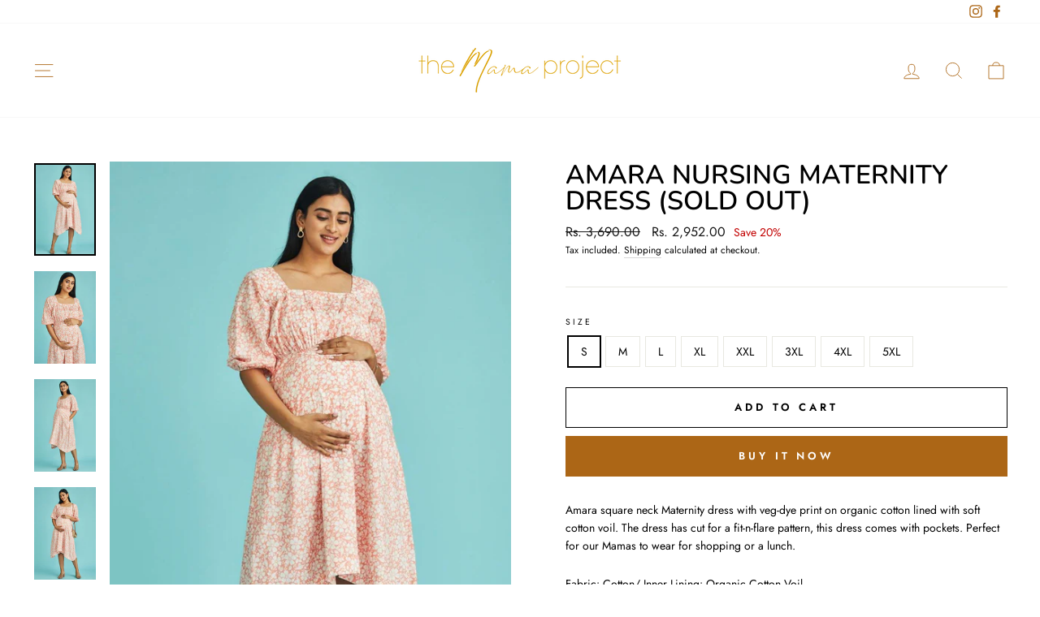

--- FILE ---
content_type: text/html; charset=utf-8
request_url: https://themamaproject.in/products/amara-nursing-maternity-dress
body_size: 27651
content:
<!doctype html>
<html class="no-js" lang="en" dir="ltr">
<head>
  <!-- Google Tag Manager -->
<script>(function(w,d,s,l,i){w[l]=w[l]||[];w[l].push({'gtm.start':
new Date().getTime(),event:'gtm.js'});var f=d.getElementsByTagName(s)[0],
j=d.createElement(s),dl=l!='dataLayer'?'&l='+l:'';j.async=true;j.src=
'https://www.googletagmanager.com/gtm.js?id='+i+dl;f.parentNode.insertBefore(j,f);
})(window,document,'script','dataLayer','GTM-57563J5');</script>
<!-- End Google Tag Manager -->
<!-- Google tag (gtag.js) -->
<script async src="https://www.googletagmanager.com/gtag/js?id=G-88V2M1TQLX"></script>
<script>
  window.dataLayer = window.dataLayer || [];
  function gtag(){dataLayer.push(arguments);}
  gtag('js', new Date());

  gtag('config', 'G-88V2M1TQLX');
</script>
<meta name="google-site-verification" content="ag2Q24j6ButV9wCM8gVYlorPToVXF15rywEZEJxKJ1M" />
<!-- Added by AVADA SEO Suite -->















<meta name="twitter:image" content="http://themamaproject.in/cdn/shop/products/CaptureOneCatalog2606copy_2ab0d802-6c39-496a-859b-9280aef64c4e.jpg?v=1622389216">
    




<!-- Added by AVADA SEO Suite: Product Structured Data -->
<script type="application/ld+json">{
"@context": "https://schema.org/",
"@type": "Product",
"@id": "https:\/\/themamaproject.in\/products\/amara-nursing-maternity-dress",
"name": "Amara Nursing Maternity Dress (Sold Out)",
"description": "Amara square neck Maternity dress with veg-dye print on organic cotton lined with soft cotton voil. The dress has cut for a fit-n-flare pattern, this dress comes with pockets. Perfect for our Mamas to wear for shopping or a lunch.Fabric: Cotton/ Inner Lining: Organic Cotton VoilColour: Pearl-Peach-IvoryProduct Dimensions (Length in Inches): 42&quot;Shipped In: 4-8 DaysInstructions: Hand WashFor any query or customisation please Whatsapp us at: +91 8447080909",
"brand": {
  "@type": "Brand",
  "name": "themamaproject"
},
"offers": {
  "@type": "Offer",
  "price": "2952.0",
  "priceCurrency": "INR",
  "itemCondition": "https://schema.org/NewCondition",
  "availability": "https://schema.org/InStock",
  "url": "https://themamaproject.in/products/amara-nursing-maternity-dress"
},
"image": [
  "https://themamaproject.in/cdn/shop/products/CaptureOneCatalog2606copy_2ab0d802-6c39-496a-859b-9280aef64c4e.jpg?v=1622389216",
  "https://themamaproject.in/cdn/shop/products/CaptureOneCatalog2623_82e5e25b-d467-4934-a3ee-da1c41a98761.jpg?v=1622389218",
  "https://themamaproject.in/cdn/shop/products/CaptureOneCatalog2609_4f00acbf-3ab5-4f73-88a4-9e1a983d43e8.jpg?v=1622389220",
  "https://themamaproject.in/cdn/shop/products/CaptureOneCatalog2601_31681794-9662-459f-9681-a8d06cab8e12.jpg?v=1622389222",
  "https://themamaproject.in/cdn/shop/products/CaptureOneCatalog2619_0556ae60-1282-47de-b1c3-a30c456f5139.jpg?v=1622389225"
],
"releaseDate": "2021-04-29 11:18:07 +0530",
"sku": "AMARA",
"mpn": "AMARA"}</script>
<!-- /Added by AVADA SEO Suite --><!-- Added by AVADA SEO Suite: Breadcrumb Structured Data  -->
<script type="application/ld+json">{
  "@context": "https://schema.org",
  "@type": "BreadcrumbList",
  "itemListElement": [{
    "@type": "ListItem",
    "position": 1,
    "name": "Home",
    "item": "https://themamaproject.in"
  }, {
    "@type": "ListItem",
    "position": 2,
    "name": "Amara Nursing Maternity Dress (Sold Out)",
    "item": "https://themamaproject.in/products/amara-nursing-maternity-dress"
  }]
}
</script>
<!-- Added by AVADA SEO Suite -->


<!-- /Added by AVADA SEO Suite -->

  <meta charset="utf-8">
  <meta http-equiv="X-UA-Compatible" content="IE=edge,chrome=1">
  <meta name="viewport" content="width=device-width,initial-scale=1">
  <meta name="theme-color" content="#ac6616">
  <link rel="canonical" href="https://themamaproject.in/products/amara-nursing-maternity-dress">
  <link rel="preconnect" href="https://cdn.shopify.com">
  <link rel="preconnect" href="https://fonts.shopifycdn.com">
  <link rel="dns-prefetch" href="https://productreviews.shopifycdn.com">
  <link rel="dns-prefetch" href="https://ajax.googleapis.com">
  <link rel="dns-prefetch" href="https://maps.googleapis.com">
  <link rel="dns-prefetch" href="https://maps.gstatic.com">
<meta name="google-site-verification" content="Krq4mNDOCUJW3Dh-QzP_xIRI7Hd0oFGR2XnHNrwe5HI" /><link rel="shortcut icon" href="//themamaproject.in/cdn/shop/files/Icons-03_32x32.png?v=1621787399" type="image/png" /><title>Amara Nursing Maternity Dress (Sold Out)
&ndash; The Mama Project
</title>
<meta name="description" content="Buy Amara Nursing Maternity Dress (Sold Out) at the lowest price in India. Check reviews and buy Amara Nursing Maternity Dress (Sold Out) today."><meta property="og:site_name" content="The Mama Project">
  <meta property="og:url" content="https://themamaproject.in/products/amara-nursing-maternity-dress">
  <meta property="og:title" content="Amara Nursing Maternity Dress (Sold Out)">
  <meta property="og:type" content="product">
  <meta property="og:description" content="Amara square neck Maternity dress with veg-dye print on organic cotton lined with soft cotton voil. The dress has cut for a fit-n-flare pattern, this dress comes with pockets. Perfect for our Mamas to wear for shopping or a lunch. Fabric: Cotton/ Inner Lining: Organic Cotton Voil Colour: Pearl-Peach-Ivory Product Dimen"><meta property="og:image" content="http://themamaproject.in/cdn/shop/products/CaptureOneCatalog2606copy_2ab0d802-6c39-496a-859b-9280aef64c4e.jpg?v=1622389216">
    <meta property="og:image:secure_url" content="https://themamaproject.in/cdn/shop/products/CaptureOneCatalog2606copy_2ab0d802-6c39-496a-859b-9280aef64c4e.jpg?v=1622389216">
    <meta property="og:image:width" content="1000">
    <meta property="og:image:height" content="1500"><meta name="twitter:site" content="@">
  <meta name="twitter:card" content="summary_large_image">
  <meta name="twitter:title" content="Amara Nursing Maternity Dress (Sold Out)">
  <meta name="twitter:description" content="Amara square neck Maternity dress with veg-dye print on organic cotton lined with soft cotton voil. The dress has cut for a fit-n-flare pattern, this dress comes with pockets. Perfect for our Mamas to wear for shopping or a lunch. Fabric: Cotton/ Inner Lining: Organic Cotton Voil Colour: Pearl-Peach-Ivory Product Dimen">
<style data-shopify>@font-face {
  font-family: Nunito;
  font-weight: 600;
  font-style: normal;
  font-display: swap;
  src: url("//themamaproject.in/cdn/fonts/nunito/nunito_n6.1a6c50dce2e2b3b0d31e02dbd9146b5064bea503.woff2") format("woff2"),
       url("//themamaproject.in/cdn/fonts/nunito/nunito_n6.6b124f3eac46044b98c99f2feb057208e260962f.woff") format("woff");
}

  @font-face {
  font-family: Jost;
  font-weight: 400;
  font-style: normal;
  font-display: swap;
  src: url("//themamaproject.in/cdn/fonts/jost/jost_n4.d47a1b6347ce4a4c9f437608011273009d91f2b7.woff2") format("woff2"),
       url("//themamaproject.in/cdn/fonts/jost/jost_n4.791c46290e672b3f85c3d1c651ef2efa3819eadd.woff") format("woff");
}


  @font-face {
  font-family: Jost;
  font-weight: 600;
  font-style: normal;
  font-display: swap;
  src: url("//themamaproject.in/cdn/fonts/jost/jost_n6.ec1178db7a7515114a2d84e3dd680832b7af8b99.woff2") format("woff2"),
       url("//themamaproject.in/cdn/fonts/jost/jost_n6.b1178bb6bdd3979fef38e103a3816f6980aeaff9.woff") format("woff");
}

  @font-face {
  font-family: Jost;
  font-weight: 400;
  font-style: italic;
  font-display: swap;
  src: url("//themamaproject.in/cdn/fonts/jost/jost_i4.b690098389649750ada222b9763d55796c5283a5.woff2") format("woff2"),
       url("//themamaproject.in/cdn/fonts/jost/jost_i4.fd766415a47e50b9e391ae7ec04e2ae25e7e28b0.woff") format("woff");
}

  @font-face {
  font-family: Jost;
  font-weight: 600;
  font-style: italic;
  font-display: swap;
  src: url("//themamaproject.in/cdn/fonts/jost/jost_i6.9af7e5f39e3a108c08f24047a4276332d9d7b85e.woff2") format("woff2"),
       url("//themamaproject.in/cdn/fonts/jost/jost_i6.2bf310262638f998ed206777ce0b9a3b98b6fe92.woff") format("woff");
}

</style><link href="//themamaproject.in/cdn/shop/t/3/assets/theme.css?v=170517775727771960251696161569" rel="stylesheet" type="text/css" media="all" />
<style data-shopify>:root {
    --typeHeaderPrimary: Nunito;
    --typeHeaderFallback: sans-serif;
    --typeHeaderSize: 38px;
    --typeHeaderWeight: 600;
    --typeHeaderLineHeight: 1;
    --typeHeaderSpacing: 0.0em;

    --typeBasePrimary:Jost;
    --typeBaseFallback:sans-serif;
    --typeBaseSize: 14px;
    --typeBaseWeight: 400;
    --typeBaseSpacing: 0.0em;
    --typeBaseLineHeight: 1.6;

    --typeCollectionTitle: 18px;

    --iconWeight: 2px;
    --iconLinecaps: miter;

    
      --buttonRadius: 0px;
    

    --colorGridOverlayOpacity: 0.1;
  }

  .placeholder-content {
    background-image: linear-gradient(100deg, #ffffff 40%, #f7f7f7 63%, #ffffff 79%);
  }</style><script>
    document.documentElement.className = document.documentElement.className.replace('no-js', 'js');

    window.theme = window.theme || {};
    theme.routes = {
      home: "/",
      cart: "/cart.js",
      cartPage: "/cart",
      cartAdd: "/cart/add.js",
      cartChange: "/cart/change.js"
    };
    theme.strings = {
      soldOut: "Sold Out",
      unavailable: "Unavailable",
      stockLabel: "Only [count] items in stock!",
      willNotShipUntil: "Will not ship until [date]",
      willBeInStockAfter: "Will be in stock after [date]",
      waitingForStock: "Inventory on the way",
      savePrice: "Save [saved_amount]",
      cartEmpty: "Your cart is currently empty.",
      cartTermsConfirmation: "You must agree with the terms and conditions of sales to check out",
      searchCollections: "Collections:",
      searchPages: "Pages:",
      searchArticles: "Articles:"
    };
    theme.settings = {
      dynamicVariantsEnable: true,
      dynamicVariantType: "button",
      cartType: "drawer",
      isCustomerTemplate: false,
      moneyFormat: "Rs. {{amount}}",
      saveType: "percent",
      recentlyViewedEnabled: false,
      productImageSize: "portrait",
      productImageCover: false,
      predictiveSearch: true,
      predictiveSearchType: "product",
      inventoryThreshold: 10,
      quickView: true,
      themeName: 'Impulse',
      themeVersion: "4.1.3"
    };
  </script>

  <style>.spf-filter-loading #gf-products > *:not(.spf-product--skeleton), .spf-filter-loading [data-globo-filter-items] > *:not(.spf-product--skeleton){visibility: hidden; opacity: 0}</style>
<link rel="preconnect" href="https://filter-v1.globosoftware.net" />
<script>
  document.getElementsByTagName('html')[0].classList.add('spf-filter-loading');
  window.addEventListener("globoFilterRenderCompleted",function(e){document.getElementsByTagName('html')[0].classList.remove('spf-filter-loading')})
  window.sortByRelevance = false;
  window.moneyFormat = "Rs. {{amount}}";
  window.GloboMoneyFormat = "Rs. {{amount}}";
  window.GloboMoneyWithCurrencyFormat = "Rs. {{amount}}";
  window.filterPriceRate = 1;
  window.filterPriceAdjustment = 1;

  window.shopCurrency = "INR";
  window.currentCurrency = "INR";

  window.isMultiCurrency = false;
  window.globoFilterAssetsUrl = '//themamaproject.in/cdn/shop/t/3/assets/';
  window.assetsUrl = '//themamaproject.in/cdn/shop/t/3/assets/';
  window.filesUrl = '//themamaproject.in/cdn/shop/files/';
  var page_id = 0;
  var globo_filters_json = {"default":39804}
  var GloboFilterConfig = {
    api: {
      filterUrl: "https://filter-v1.globosoftware.net/filter",
      searchUrl: "https://filter-v1.globosoftware.net/search",
      url: "https://filter-v1.globosoftware.net",
    },
    shop: {
      name: "The Mama Project",
      url: "https://themamaproject.in",
      domain: "themama-project.myshopify.com",
      is_multicurrency: false,
      currency: "INR",
      cur_currency: "INR",
      cur_locale: "en",
      cur_country: "IN",
      locale: "en",
      root_url: "",
      country_code: "IN",
      product_image: {width: 360, height: 504},
      no_image_url: "https://cdn.shopify.com/s/images/themes/product-1.png",
      themeStoreId: 857,
      swatches:  [],
      newUrlStruct: false,
      translation: {"default":{"search":{"suggestions":"Suggestions","collections":"Collections","pages":"Pages","product":"Product","products":"Products","view_all":"Search for","not_found":"Sorry, nothing found for"},"form":{"title":"Search Products","submit":"Search"},"filter":{"filter_by":"Filter By","clear_all":"Clear All","view":"View","clear":"Clear","in_stock":"In Stock","out_of_stock":"Out of Stock","ready_to_ship":"Ready to ship","search":"Search options"},"sort":{"sort_by":"Sort By","manually":"Featured","availability_in_stock_first":"Availability","relevance":"Relevance","best_selling":"Best Selling","alphabetically_a_z":"Alphabetically, A-Z","alphabetically_z_a":"Alphabetically, Z-A","price_low_to_high":"Price, low to high","price_high_to_low":"Price, high to low","date_new_to_old":"Date, new to old","date_old_to_new":"Date, old to new","sale_off":"% Sale off"},"product":{"add_to_cart":"Add to cart","unavailable":"Unavailable","sold_out":"Sold out","sale":"Sale","load_more":"Load more","limit":"Show","search":"Search products","no_results":"Sorry, there are no products in this collection"}}},
      redirects: null,
      images: ["password-page-background.jpg"],
      settings: {"color_body_bg":"#ffffff","color_body_text":"#000000","color_price":"#161616","color_savings_text":"#C20000","color_borders":"#e8e8e1","color_button":"#ac6616","color_button_text":"#ffffff","color_sale_tag":"#1c1d1d","color_sale_tag_text":"#ffffff","color_cart_dot":"#ff7eb2","color_small_image_bg":"#ffffff","color_large_image_bg":"#0f0f0f","color_header":"#ffffff","color_header_text":"#ac6616","color_announcement":"#ac6616","color_announcement_text":"#ffffff","color_footer":"#ffffff","color_footer_text":"#ac6616","color_drawer_background":"#ffffff","color_drawer_text":"#ac6616","color_drawer_border":"#e8e8e1","color_drawer_button":"#ff7eb2","color_drawer_button_text":"#ffffff","color_modal_overlays":"#e6e6e6","color_image_text":"#ffffff","color_image_overlay":"#000000","color_image_overlay_opacity":10,"color_image_overlay_text_shadow":20,"type_header_font_family":{"error":"json not allowed for this object"},"type_header_spacing":"0","type_header_base_size":38,"type_header_line_height":1,"type_header_capitalize":true,"type_headers_align_text":true,"type_base_font_family":{"error":"json not allowed for this object"},"type_base_spacing":"0","type_base_size":14,"type_base_line_height":1.6,"type_body_align_text":true,"type_navigation_style":"body","type_navigation_size":13,"type_navigation_capitalize":true,"type_product_style":"body","type_product_capitalize":true,"type_collection_font":"body","type_collection_size":18,"button_style":"square","icon_weight":"2px","icon_linecaps":"miter","product_save_amount":true,"product_save_type":"percent","vendor_enable":false,"quick_shop_enable":true,"quick_shop_text":"Quick view","product_grid_image_size":"portrait","product_grid_image_fill":false,"product_hover_image":true,"sku_enable":false,"quantity_enable":false,"variant_labels_enable":true,"variant_type":"button","enable_payment_button":true,"inventory_enable":true,"inventory_threshold":10,"inventory_transfers_enable":false,"surface_pickup_enable":false,"product_zoom_enable":true,"product_color_swatches":false,"collection_color_swatches":false,"swatch_style":"round","product_content_collapse_1":true,"product_content_collapse_2":true,"product_content_collapse_3":true,"product_contact":false,"product_contact_title":"Ask a question","product_contact_show_phone":false,"enable_product_reviews":false,"reviews_layout":"expandable","collection_grid_style":"below","collection_grid_shape":"portrait","collection_grid_image":"product","collection_grid_text_align":"center","collection_grid_tint":"#000000","collection_grid_opacity":10,"collection_grid_gutter":true,"cart_type":"drawer","cart_icon":"bag-minimal","cart_additional_buttons":false,"cart_notes_enable":false,"cart_terms_conditions_enable":false,"social_facebook_link":"https:\/\/www.facebook.com\/themamaprojectofficial","social_twitter_link":"","social_pinterest_link":"","social_instagram_link":"https:\/\/instagram.com\/themamaprojectofficial","social_snapchat_link":"","social_tiktok_link":"","social_tumblr_link":"","social_linkedin_link":"","social_youtube_link":"","social_vimeo_link":"","share_facebook":true,"share_twitter":true,"share_pinterest":true,"favicon":"\/\/themamaproject.in\/cdn\/shop\/files\/Icons-03.png?v=1621787399","search_enable":true,"search_type":"product","predictive_search_enabled":true,"predictive_search_show_vendor":false,"predictive_search_show_price":true,"predictive_image_size":"portrait","show_breadcrumbs":false,"show_breadcrumbs_collection_link":false,"text_direction":"ltr","disable_animations":false,"checkout_logo_image":"\/\/themamaproject.in\/cdn\/shop\/files\/the_mama_project_logo_3d88a74f-be65-4c55-b9fb-276cef2e1e52.png?v=1621190059","checkout_logo_position":"left","checkout_logo_size":"large","checkout_body_background_color":"#ffffff","checkout_input_background_color_mode":"white","checkout_sidebar_background_color":"#fafafa","checkout_heading_font":"-apple-system, BlinkMacSystemFont, 'Segoe UI', Roboto, Helvetica, Arial, sans-serif, 'Apple Color Emoji', 'Segoe UI Emoji', 'Segoe UI Symbol'","checkout_body_font":"-apple-system, BlinkMacSystemFont, 'Segoe UI', Roboto, Helvetica, Arial, sans-serif, 'Apple Color Emoji', 'Segoe UI Emoji', 'Segoe UI Symbol'","checkout_accent_color":"#b78600","checkout_button_color":"#b78600","checkout_error_color":"#ff6d6d","breadcrumb":false,"customer_layout":"customer_area"},
      separate_options: null,
      home_filter: false,
      page: "product",
      cache: true,
      layout: "theme",
      useCustomTemplate: false
    },
    taxes: null,
    special_countries: null,
    adjustments: null,

    year_make_model: {
      id: null
    },
    filter: {
      id: globo_filters_json[page_id] || globo_filters_json['default'] || 0,
      layout: 1,
      showCount: false,
      showRefine: true,
      isLoadMore: 1,
      filter_on_search_page: true
    },
    search:{
      enable: true,
      zero_character_suggestion: false,
      layout: 1,
    },
    collection: {
      id:0,
      handle:'',
      sort: 'best-selling',
      tags: null,
      vendor: null,
      type: null,
      term: null,
      limit: 12,
      products_count: 0,
      enableCollectionSearch: true,
      showSelectedVariantInfo: true,
      excludeTags: null
    },
    customer: false,
    selector: {
      sortBy: '.collection-sorting',
      pagination: '.pagination:first, .paginate:first, .pagination-custom:first, #pagination:first, #gf_pagination_wrap',
      products: '.grid.grid-collage'
    }
  };

</script>
<script defer src="//themamaproject.in/cdn/shop/t/3/assets/v5.globo.filter.lib.js?v=171391880242461423661696407054"></script>

<link rel="preload stylesheet" href="//themamaproject.in/cdn/shop/t/3/assets/v5.globo.search.css?v=78473926071584386591621795721" as="style">



                  <script>
              window.addEventListener('globoFilterRenderCompleted', function () {
                if(theme && theme.sections && theme.Collection) {
                theme.sections.register('collection-template', theme.Collection);
                }
                if(theme && theme.initQuickShop) {
                theme.initQuickShop();
                }
              });
            </script>
              <script>
      window.addEventListener('globoFilterCloseSearchCompleted', function () {
        if (document.querySelector('#SearchClose') !== null) {
          document.querySelector('#SearchClose').click();
        }
      });
    </script>
  

<script>window.performance && window.performance.mark && window.performance.mark('shopify.content_for_header.start');</script><meta name="facebook-domain-verification" content="o2oj90sv3lxo7gpmpyhg93yriwrzjx">
<meta name="google-site-verification" content="Krq4mNDOCUJW3Dh-QzP_xIRI7Hd0oFGR2XnHNrwe5HI">
<meta id="shopify-digital-wallet" name="shopify-digital-wallet" content="/56662556867/digital_wallets/dialog">
<link rel="alternate" type="application/json+oembed" href="https://themamaproject.in/products/amara-nursing-maternity-dress.oembed">
<script async="async" src="/checkouts/internal/preloads.js?locale=en-IN"></script>
<script id="shopify-features" type="application/json">{"accessToken":"208934a93c98e9ff0db56f5573e3c734","betas":["rich-media-storefront-analytics"],"domain":"themamaproject.in","predictiveSearch":true,"shopId":56662556867,"locale":"en"}</script>
<script>var Shopify = Shopify || {};
Shopify.shop = "themama-project.myshopify.com";
Shopify.locale = "en";
Shopify.currency = {"active":"INR","rate":"1.0"};
Shopify.country = "IN";
Shopify.theme = {"name":"Impulse","id":123099021507,"schema_name":"Impulse","schema_version":"4.1.3","theme_store_id":857,"role":"main"};
Shopify.theme.handle = "null";
Shopify.theme.style = {"id":null,"handle":null};
Shopify.cdnHost = "themamaproject.in/cdn";
Shopify.routes = Shopify.routes || {};
Shopify.routes.root = "/";</script>
<script type="module">!function(o){(o.Shopify=o.Shopify||{}).modules=!0}(window);</script>
<script>!function(o){function n(){var o=[];function n(){o.push(Array.prototype.slice.apply(arguments))}return n.q=o,n}var t=o.Shopify=o.Shopify||{};t.loadFeatures=n(),t.autoloadFeatures=n()}(window);</script>
<script id="shop-js-analytics" type="application/json">{"pageType":"product"}</script>
<script defer="defer" async type="module" src="//themamaproject.in/cdn/shopifycloud/shop-js/modules/v2/client.init-shop-cart-sync_BN7fPSNr.en.esm.js"></script>
<script defer="defer" async type="module" src="//themamaproject.in/cdn/shopifycloud/shop-js/modules/v2/chunk.common_Cbph3Kss.esm.js"></script>
<script defer="defer" async type="module" src="//themamaproject.in/cdn/shopifycloud/shop-js/modules/v2/chunk.modal_DKumMAJ1.esm.js"></script>
<script type="module">
  await import("//themamaproject.in/cdn/shopifycloud/shop-js/modules/v2/client.init-shop-cart-sync_BN7fPSNr.en.esm.js");
await import("//themamaproject.in/cdn/shopifycloud/shop-js/modules/v2/chunk.common_Cbph3Kss.esm.js");
await import("//themamaproject.in/cdn/shopifycloud/shop-js/modules/v2/chunk.modal_DKumMAJ1.esm.js");

  window.Shopify.SignInWithShop?.initShopCartSync?.({"fedCMEnabled":true,"windoidEnabled":true});

</script>
<script>(function() {
  var isLoaded = false;
  function asyncLoad() {
    if (isLoaded) return;
    isLoaded = true;
    var urls = ["https:\/\/cdn.shopify.com\/s\/files\/1\/0683\/1371\/0892\/files\/splmn-shopify-prod-August-31.min.js?v=1693985059\u0026shop=themama-project.myshopify.com","https:\/\/cdn.shopify.com\/s\/files\/1\/0566\/6255\/6867\/t\/3\/assets\/globo.filter.init.js?shop=themama-project.myshopify.com","https:\/\/seo.apps.avada.io\/avada-seo-installed.js?shop=themama-project.myshopify.com"];
    for (var i = 0; i < urls.length; i++) {
      var s = document.createElement('script');
      s.type = 'text/javascript';
      s.async = true;
      s.src = urls[i];
      var x = document.getElementsByTagName('script')[0];
      x.parentNode.insertBefore(s, x);
    }
  };
  if(window.attachEvent) {
    window.attachEvent('onload', asyncLoad);
  } else {
    window.addEventListener('load', asyncLoad, false);
  }
})();</script>
<script id="__st">var __st={"a":56662556867,"offset":19800,"reqid":"5014917f-a26a-47dd-948d-e83c02602186-1769911600","pageurl":"themamaproject.in\/products\/amara-nursing-maternity-dress","u":"6cee7f05dc44","p":"product","rtyp":"product","rid":6654677090499};</script>
<script>window.ShopifyPaypalV4VisibilityTracking = true;</script>
<script id="captcha-bootstrap">!function(){'use strict';const t='contact',e='account',n='new_comment',o=[[t,t],['blogs',n],['comments',n],[t,'customer']],c=[[e,'customer_login'],[e,'guest_login'],[e,'recover_customer_password'],[e,'create_customer']],r=t=>t.map((([t,e])=>`form[action*='/${t}']:not([data-nocaptcha='true']) input[name='form_type'][value='${e}']`)).join(','),a=t=>()=>t?[...document.querySelectorAll(t)].map((t=>t.form)):[];function s(){const t=[...o],e=r(t);return a(e)}const i='password',u='form_key',d=['recaptcha-v3-token','g-recaptcha-response','h-captcha-response',i],f=()=>{try{return window.sessionStorage}catch{return}},m='__shopify_v',_=t=>t.elements[u];function p(t,e,n=!1){try{const o=window.sessionStorage,c=JSON.parse(o.getItem(e)),{data:r}=function(t){const{data:e,action:n}=t;return t[m]||n?{data:e,action:n}:{data:t,action:n}}(c);for(const[e,n]of Object.entries(r))t.elements[e]&&(t.elements[e].value=n);n&&o.removeItem(e)}catch(o){console.error('form repopulation failed',{error:o})}}const l='form_type',E='cptcha';function T(t){t.dataset[E]=!0}const w=window,h=w.document,L='Shopify',v='ce_forms',y='captcha';let A=!1;((t,e)=>{const n=(g='f06e6c50-85a8-45c8-87d0-21a2b65856fe',I='https://cdn.shopify.com/shopifycloud/storefront-forms-hcaptcha/ce_storefront_forms_captcha_hcaptcha.v1.5.2.iife.js',D={infoText:'Protected by hCaptcha',privacyText:'Privacy',termsText:'Terms'},(t,e,n)=>{const o=w[L][v],c=o.bindForm;if(c)return c(t,g,e,D).then(n);var r;o.q.push([[t,g,e,D],n]),r=I,A||(h.body.append(Object.assign(h.createElement('script'),{id:'captcha-provider',async:!0,src:r})),A=!0)});var g,I,D;w[L]=w[L]||{},w[L][v]=w[L][v]||{},w[L][v].q=[],w[L][y]=w[L][y]||{},w[L][y].protect=function(t,e){n(t,void 0,e),T(t)},Object.freeze(w[L][y]),function(t,e,n,w,h,L){const[v,y,A,g]=function(t,e,n){const i=e?o:[],u=t?c:[],d=[...i,...u],f=r(d),m=r(i),_=r(d.filter((([t,e])=>n.includes(e))));return[a(f),a(m),a(_),s()]}(w,h,L),I=t=>{const e=t.target;return e instanceof HTMLFormElement?e:e&&e.form},D=t=>v().includes(t);t.addEventListener('submit',(t=>{const e=I(t);if(!e)return;const n=D(e)&&!e.dataset.hcaptchaBound&&!e.dataset.recaptchaBound,o=_(e),c=g().includes(e)&&(!o||!o.value);(n||c)&&t.preventDefault(),c&&!n&&(function(t){try{if(!f())return;!function(t){const e=f();if(!e)return;const n=_(t);if(!n)return;const o=n.value;o&&e.removeItem(o)}(t);const e=Array.from(Array(32),(()=>Math.random().toString(36)[2])).join('');!function(t,e){_(t)||t.append(Object.assign(document.createElement('input'),{type:'hidden',name:u})),t.elements[u].value=e}(t,e),function(t,e){const n=f();if(!n)return;const o=[...t.querySelectorAll(`input[type='${i}']`)].map((({name:t})=>t)),c=[...d,...o],r={};for(const[a,s]of new FormData(t).entries())c.includes(a)||(r[a]=s);n.setItem(e,JSON.stringify({[m]:1,action:t.action,data:r}))}(t,e)}catch(e){console.error('failed to persist form',e)}}(e),e.submit())}));const S=(t,e)=>{t&&!t.dataset[E]&&(n(t,e.some((e=>e===t))),T(t))};for(const o of['focusin','change'])t.addEventListener(o,(t=>{const e=I(t);D(e)&&S(e,y())}));const B=e.get('form_key'),M=e.get(l),P=B&&M;t.addEventListener('DOMContentLoaded',(()=>{const t=y();if(P)for(const e of t)e.elements[l].value===M&&p(e,B);[...new Set([...A(),...v().filter((t=>'true'===t.dataset.shopifyCaptcha))])].forEach((e=>S(e,t)))}))}(h,new URLSearchParams(w.location.search),n,t,e,['guest_login'])})(!0,!0)}();</script>
<script integrity="sha256-4kQ18oKyAcykRKYeNunJcIwy7WH5gtpwJnB7kiuLZ1E=" data-source-attribution="shopify.loadfeatures" defer="defer" src="//themamaproject.in/cdn/shopifycloud/storefront/assets/storefront/load_feature-a0a9edcb.js" crossorigin="anonymous"></script>
<script data-source-attribution="shopify.dynamic_checkout.dynamic.init">var Shopify=Shopify||{};Shopify.PaymentButton=Shopify.PaymentButton||{isStorefrontPortableWallets:!0,init:function(){window.Shopify.PaymentButton.init=function(){};var t=document.createElement("script");t.src="https://themamaproject.in/cdn/shopifycloud/portable-wallets/latest/portable-wallets.en.js",t.type="module",document.head.appendChild(t)}};
</script>
<script data-source-attribution="shopify.dynamic_checkout.buyer_consent">
  function portableWalletsHideBuyerConsent(e){var t=document.getElementById("shopify-buyer-consent"),n=document.getElementById("shopify-subscription-policy-button");t&&n&&(t.classList.add("hidden"),t.setAttribute("aria-hidden","true"),n.removeEventListener("click",e))}function portableWalletsShowBuyerConsent(e){var t=document.getElementById("shopify-buyer-consent"),n=document.getElementById("shopify-subscription-policy-button");t&&n&&(t.classList.remove("hidden"),t.removeAttribute("aria-hidden"),n.addEventListener("click",e))}window.Shopify?.PaymentButton&&(window.Shopify.PaymentButton.hideBuyerConsent=portableWalletsHideBuyerConsent,window.Shopify.PaymentButton.showBuyerConsent=portableWalletsShowBuyerConsent);
</script>
<script>
  function portableWalletsCleanup(e){e&&e.src&&console.error("Failed to load portable wallets script "+e.src);var t=document.querySelectorAll("shopify-accelerated-checkout .shopify-payment-button__skeleton, shopify-accelerated-checkout-cart .wallet-cart-button__skeleton"),e=document.getElementById("shopify-buyer-consent");for(let e=0;e<t.length;e++)t[e].remove();e&&e.remove()}function portableWalletsNotLoadedAsModule(e){e instanceof ErrorEvent&&"string"==typeof e.message&&e.message.includes("import.meta")&&"string"==typeof e.filename&&e.filename.includes("portable-wallets")&&(window.removeEventListener("error",portableWalletsNotLoadedAsModule),window.Shopify.PaymentButton.failedToLoad=e,"loading"===document.readyState?document.addEventListener("DOMContentLoaded",window.Shopify.PaymentButton.init):window.Shopify.PaymentButton.init())}window.addEventListener("error",portableWalletsNotLoadedAsModule);
</script>

<script type="module" src="https://themamaproject.in/cdn/shopifycloud/portable-wallets/latest/portable-wallets.en.js" onError="portableWalletsCleanup(this)" crossorigin="anonymous"></script>
<script nomodule>
  document.addEventListener("DOMContentLoaded", portableWalletsCleanup);
</script>

<link id="shopify-accelerated-checkout-styles" rel="stylesheet" media="screen" href="https://themamaproject.in/cdn/shopifycloud/portable-wallets/latest/accelerated-checkout-backwards-compat.css" crossorigin="anonymous">
<style id="shopify-accelerated-checkout-cart">
        #shopify-buyer-consent {
  margin-top: 1em;
  display: inline-block;
  width: 100%;
}

#shopify-buyer-consent.hidden {
  display: none;
}

#shopify-subscription-policy-button {
  background: none;
  border: none;
  padding: 0;
  text-decoration: underline;
  font-size: inherit;
  cursor: pointer;
}

#shopify-subscription-policy-button::before {
  box-shadow: none;
}

      </style>

<script>window.performance && window.performance.mark && window.performance.mark('shopify.content_for_header.end');</script>

  <script src="//themamaproject.in/cdn/shop/t/3/assets/vendor-scripts-v9.js" defer="defer"></script><script src="//themamaproject.in/cdn/shop/t/3/assets/theme.min.js?v=39339811917495584771621377142" defer="defer"></script></script>
 <!-- Meta Pixel Code -->
<script>
!function(f,b,e,v,n,t,s)
{if(f.fbq)return;n=f.fbq=function(){n.callMethod?
n.callMethod.apply(n,arguments):n.queue.push(arguments)};
if(!f._fbq)f._fbq=n;n.push=n;n.loaded=!0;n.version='2.0';
n.queue=[];t=b.createElement(e);t.async=!0;
t.src=v;s=b.getElementsByTagName(e)[0];
s.parentNode.insertBefore(t,s)}(window,document,'script',
'https://connect.facebook.net/en_US/fbevents.js');
 fbq('init', '142382354612107'); 
fbq('track', 'PageView');
</script>
<noscript>
 <img height="1" width="1" 
src="https://www.facebook.com/tr?id=142382354612107&ev=PageView
&noscript=1"/>
</noscript>
<!-- End Meta Pixel Code -->

<link href="https://monorail-edge.shopifysvc.com" rel="dns-prefetch">
<script>(function(){if ("sendBeacon" in navigator && "performance" in window) {try {var session_token_from_headers = performance.getEntriesByType('navigation')[0].serverTiming.find(x => x.name == '_s').description;} catch {var session_token_from_headers = undefined;}var session_cookie_matches = document.cookie.match(/_shopify_s=([^;]*)/);var session_token_from_cookie = session_cookie_matches && session_cookie_matches.length === 2 ? session_cookie_matches[1] : "";var session_token = session_token_from_headers || session_token_from_cookie || "";function handle_abandonment_event(e) {var entries = performance.getEntries().filter(function(entry) {return /monorail-edge.shopifysvc.com/.test(entry.name);});if (!window.abandonment_tracked && entries.length === 0) {window.abandonment_tracked = true;var currentMs = Date.now();var navigation_start = performance.timing.navigationStart;var payload = {shop_id: 56662556867,url: window.location.href,navigation_start,duration: currentMs - navigation_start,session_token,page_type: "product"};window.navigator.sendBeacon("https://monorail-edge.shopifysvc.com/v1/produce", JSON.stringify({schema_id: "online_store_buyer_site_abandonment/1.1",payload: payload,metadata: {event_created_at_ms: currentMs,event_sent_at_ms: currentMs}}));}}window.addEventListener('pagehide', handle_abandonment_event);}}());</script>
<script id="web-pixels-manager-setup">(function e(e,d,r,n,o){if(void 0===o&&(o={}),!Boolean(null===(a=null===(i=window.Shopify)||void 0===i?void 0:i.analytics)||void 0===a?void 0:a.replayQueue)){var i,a;window.Shopify=window.Shopify||{};var t=window.Shopify;t.analytics=t.analytics||{};var s=t.analytics;s.replayQueue=[],s.publish=function(e,d,r){return s.replayQueue.push([e,d,r]),!0};try{self.performance.mark("wpm:start")}catch(e){}var l=function(){var e={modern:/Edge?\/(1{2}[4-9]|1[2-9]\d|[2-9]\d{2}|\d{4,})\.\d+(\.\d+|)|Firefox\/(1{2}[4-9]|1[2-9]\d|[2-9]\d{2}|\d{4,})\.\d+(\.\d+|)|Chrom(ium|e)\/(9{2}|\d{3,})\.\d+(\.\d+|)|(Maci|X1{2}).+ Version\/(15\.\d+|(1[6-9]|[2-9]\d|\d{3,})\.\d+)([,.]\d+|)( \(\w+\)|)( Mobile\/\w+|) Safari\/|Chrome.+OPR\/(9{2}|\d{3,})\.\d+\.\d+|(CPU[ +]OS|iPhone[ +]OS|CPU[ +]iPhone|CPU IPhone OS|CPU iPad OS)[ +]+(15[._]\d+|(1[6-9]|[2-9]\d|\d{3,})[._]\d+)([._]\d+|)|Android:?[ /-](13[3-9]|1[4-9]\d|[2-9]\d{2}|\d{4,})(\.\d+|)(\.\d+|)|Android.+Firefox\/(13[5-9]|1[4-9]\d|[2-9]\d{2}|\d{4,})\.\d+(\.\d+|)|Android.+Chrom(ium|e)\/(13[3-9]|1[4-9]\d|[2-9]\d{2}|\d{4,})\.\d+(\.\d+|)|SamsungBrowser\/([2-9]\d|\d{3,})\.\d+/,legacy:/Edge?\/(1[6-9]|[2-9]\d|\d{3,})\.\d+(\.\d+|)|Firefox\/(5[4-9]|[6-9]\d|\d{3,})\.\d+(\.\d+|)|Chrom(ium|e)\/(5[1-9]|[6-9]\d|\d{3,})\.\d+(\.\d+|)([\d.]+$|.*Safari\/(?![\d.]+ Edge\/[\d.]+$))|(Maci|X1{2}).+ Version\/(10\.\d+|(1[1-9]|[2-9]\d|\d{3,})\.\d+)([,.]\d+|)( \(\w+\)|)( Mobile\/\w+|) Safari\/|Chrome.+OPR\/(3[89]|[4-9]\d|\d{3,})\.\d+\.\d+|(CPU[ +]OS|iPhone[ +]OS|CPU[ +]iPhone|CPU IPhone OS|CPU iPad OS)[ +]+(10[._]\d+|(1[1-9]|[2-9]\d|\d{3,})[._]\d+)([._]\d+|)|Android:?[ /-](13[3-9]|1[4-9]\d|[2-9]\d{2}|\d{4,})(\.\d+|)(\.\d+|)|Mobile Safari.+OPR\/([89]\d|\d{3,})\.\d+\.\d+|Android.+Firefox\/(13[5-9]|1[4-9]\d|[2-9]\d{2}|\d{4,})\.\d+(\.\d+|)|Android.+Chrom(ium|e)\/(13[3-9]|1[4-9]\d|[2-9]\d{2}|\d{4,})\.\d+(\.\d+|)|Android.+(UC? ?Browser|UCWEB|U3)[ /]?(15\.([5-9]|\d{2,})|(1[6-9]|[2-9]\d|\d{3,})\.\d+)\.\d+|SamsungBrowser\/(5\.\d+|([6-9]|\d{2,})\.\d+)|Android.+MQ{2}Browser\/(14(\.(9|\d{2,})|)|(1[5-9]|[2-9]\d|\d{3,})(\.\d+|))(\.\d+|)|K[Aa][Ii]OS\/(3\.\d+|([4-9]|\d{2,})\.\d+)(\.\d+|)/},d=e.modern,r=e.legacy,n=navigator.userAgent;return n.match(d)?"modern":n.match(r)?"legacy":"unknown"}(),u="modern"===l?"modern":"legacy",c=(null!=n?n:{modern:"",legacy:""})[u],f=function(e){return[e.baseUrl,"/wpm","/b",e.hashVersion,"modern"===e.buildTarget?"m":"l",".js"].join("")}({baseUrl:d,hashVersion:r,buildTarget:u}),m=function(e){var d=e.version,r=e.bundleTarget,n=e.surface,o=e.pageUrl,i=e.monorailEndpoint;return{emit:function(e){var a=e.status,t=e.errorMsg,s=(new Date).getTime(),l=JSON.stringify({metadata:{event_sent_at_ms:s},events:[{schema_id:"web_pixels_manager_load/3.1",payload:{version:d,bundle_target:r,page_url:o,status:a,surface:n,error_msg:t},metadata:{event_created_at_ms:s}}]});if(!i)return console&&console.warn&&console.warn("[Web Pixels Manager] No Monorail endpoint provided, skipping logging."),!1;try{return self.navigator.sendBeacon.bind(self.navigator)(i,l)}catch(e){}var u=new XMLHttpRequest;try{return u.open("POST",i,!0),u.setRequestHeader("Content-Type","text/plain"),u.send(l),!0}catch(e){return console&&console.warn&&console.warn("[Web Pixels Manager] Got an unhandled error while logging to Monorail."),!1}}}}({version:r,bundleTarget:l,surface:e.surface,pageUrl:self.location.href,monorailEndpoint:e.monorailEndpoint});try{o.browserTarget=l,function(e){var d=e.src,r=e.async,n=void 0===r||r,o=e.onload,i=e.onerror,a=e.sri,t=e.scriptDataAttributes,s=void 0===t?{}:t,l=document.createElement("script"),u=document.querySelector("head"),c=document.querySelector("body");if(l.async=n,l.src=d,a&&(l.integrity=a,l.crossOrigin="anonymous"),s)for(var f in s)if(Object.prototype.hasOwnProperty.call(s,f))try{l.dataset[f]=s[f]}catch(e){}if(o&&l.addEventListener("load",o),i&&l.addEventListener("error",i),u)u.appendChild(l);else{if(!c)throw new Error("Did not find a head or body element to append the script");c.appendChild(l)}}({src:f,async:!0,onload:function(){if(!function(){var e,d;return Boolean(null===(d=null===(e=window.Shopify)||void 0===e?void 0:e.analytics)||void 0===d?void 0:d.initialized)}()){var d=window.webPixelsManager.init(e)||void 0;if(d){var r=window.Shopify.analytics;r.replayQueue.forEach((function(e){var r=e[0],n=e[1],o=e[2];d.publishCustomEvent(r,n,o)})),r.replayQueue=[],r.publish=d.publishCustomEvent,r.visitor=d.visitor,r.initialized=!0}}},onerror:function(){return m.emit({status:"failed",errorMsg:"".concat(f," has failed to load")})},sri:function(e){var d=/^sha384-[A-Za-z0-9+/=]+$/;return"string"==typeof e&&d.test(e)}(c)?c:"",scriptDataAttributes:o}),m.emit({status:"loading"})}catch(e){m.emit({status:"failed",errorMsg:(null==e?void 0:e.message)||"Unknown error"})}}})({shopId: 56662556867,storefrontBaseUrl: "https://themamaproject.in",extensionsBaseUrl: "https://extensions.shopifycdn.com/cdn/shopifycloud/web-pixels-manager",monorailEndpoint: "https://monorail-edge.shopifysvc.com/unstable/produce_batch",surface: "storefront-renderer",enabledBetaFlags: ["2dca8a86"],webPixelsConfigList: [{"id":"848396573","configuration":"{\"config\":\"{\\\"pixel_id\\\":\\\"G-Y3CPS56RY0\\\",\\\"target_country\\\":\\\"IN\\\",\\\"gtag_events\\\":[{\\\"type\\\":\\\"begin_checkout\\\",\\\"action_label\\\":\\\"G-Y3CPS56RY0\\\"},{\\\"type\\\":\\\"search\\\",\\\"action_label\\\":\\\"G-Y3CPS56RY0\\\"},{\\\"type\\\":\\\"view_item\\\",\\\"action_label\\\":[\\\"G-Y3CPS56RY0\\\",\\\"MC-JKQ6C2XHGL\\\"]},{\\\"type\\\":\\\"purchase\\\",\\\"action_label\\\":[\\\"G-Y3CPS56RY0\\\",\\\"MC-JKQ6C2XHGL\\\"]},{\\\"type\\\":\\\"page_view\\\",\\\"action_label\\\":[\\\"G-Y3CPS56RY0\\\",\\\"MC-JKQ6C2XHGL\\\"]},{\\\"type\\\":\\\"add_payment_info\\\",\\\"action_label\\\":\\\"G-Y3CPS56RY0\\\"},{\\\"type\\\":\\\"add_to_cart\\\",\\\"action_label\\\":\\\"G-Y3CPS56RY0\\\"}],\\\"enable_monitoring_mode\\\":false}\"}","eventPayloadVersion":"v1","runtimeContext":"OPEN","scriptVersion":"b2a88bafab3e21179ed38636efcd8a93","type":"APP","apiClientId":1780363,"privacyPurposes":[],"dataSharingAdjustments":{"protectedCustomerApprovalScopes":["read_customer_address","read_customer_email","read_customer_name","read_customer_personal_data","read_customer_phone"]}},{"id":"401867037","configuration":"{\"pixel_id\":\"142382354612107\",\"pixel_type\":\"facebook_pixel\",\"metaapp_system_user_token\":\"-\"}","eventPayloadVersion":"v1","runtimeContext":"OPEN","scriptVersion":"ca16bc87fe92b6042fbaa3acc2fbdaa6","type":"APP","apiClientId":2329312,"privacyPurposes":["ANALYTICS","MARKETING","SALE_OF_DATA"],"dataSharingAdjustments":{"protectedCustomerApprovalScopes":["read_customer_address","read_customer_email","read_customer_name","read_customer_personal_data","read_customer_phone"]}},{"id":"shopify-app-pixel","configuration":"{}","eventPayloadVersion":"v1","runtimeContext":"STRICT","scriptVersion":"0450","apiClientId":"shopify-pixel","type":"APP","privacyPurposes":["ANALYTICS","MARKETING"]},{"id":"shopify-custom-pixel","eventPayloadVersion":"v1","runtimeContext":"LAX","scriptVersion":"0450","apiClientId":"shopify-pixel","type":"CUSTOM","privacyPurposes":["ANALYTICS","MARKETING"]}],isMerchantRequest: false,initData: {"shop":{"name":"The Mama Project","paymentSettings":{"currencyCode":"INR"},"myshopifyDomain":"themama-project.myshopify.com","countryCode":"IN","storefrontUrl":"https:\/\/themamaproject.in"},"customer":null,"cart":null,"checkout":null,"productVariants":[{"price":{"amount":2952.0,"currencyCode":"INR"},"product":{"title":"Amara Nursing Maternity Dress (Sold Out)","vendor":"themamaproject","id":"6654677090499","untranslatedTitle":"Amara Nursing Maternity Dress (Sold Out)","url":"\/products\/amara-nursing-maternity-dress","type":"Dresses"},"id":"39686833569987","image":{"src":"\/\/themamaproject.in\/cdn\/shop\/products\/CaptureOneCatalog2606copy_2ab0d802-6c39-496a-859b-9280aef64c4e.jpg?v=1622389216"},"sku":"AMARA","title":"S","untranslatedTitle":"S"},{"price":{"amount":2952.0,"currencyCode":"INR"},"product":{"title":"Amara Nursing Maternity Dress (Sold Out)","vendor":"themamaproject","id":"6654677090499","untranslatedTitle":"Amara Nursing Maternity Dress (Sold Out)","url":"\/products\/amara-nursing-maternity-dress","type":"Dresses"},"id":"39686833602755","image":{"src":"\/\/themamaproject.in\/cdn\/shop\/products\/CaptureOneCatalog2606copy_2ab0d802-6c39-496a-859b-9280aef64c4e.jpg?v=1622389216"},"sku":"AMARA","title":"M","untranslatedTitle":"M"},{"price":{"amount":2952.0,"currencyCode":"INR"},"product":{"title":"Amara Nursing Maternity Dress (Sold Out)","vendor":"themamaproject","id":"6654677090499","untranslatedTitle":"Amara Nursing Maternity Dress (Sold Out)","url":"\/products\/amara-nursing-maternity-dress","type":"Dresses"},"id":"39686833635523","image":{"src":"\/\/themamaproject.in\/cdn\/shop\/products\/CaptureOneCatalog2606copy_2ab0d802-6c39-496a-859b-9280aef64c4e.jpg?v=1622389216"},"sku":"AMARA","title":"L","untranslatedTitle":"L"},{"price":{"amount":2952.0,"currencyCode":"INR"},"product":{"title":"Amara Nursing Maternity Dress (Sold Out)","vendor":"themamaproject","id":"6654677090499","untranslatedTitle":"Amara Nursing Maternity Dress (Sold Out)","url":"\/products\/amara-nursing-maternity-dress","type":"Dresses"},"id":"39686833668291","image":{"src":"\/\/themamaproject.in\/cdn\/shop\/products\/CaptureOneCatalog2606copy_2ab0d802-6c39-496a-859b-9280aef64c4e.jpg?v=1622389216"},"sku":"AMARA","title":"XL","untranslatedTitle":"XL"},{"price":{"amount":2952.0,"currencyCode":"INR"},"product":{"title":"Amara Nursing Maternity Dress (Sold Out)","vendor":"themamaproject","id":"6654677090499","untranslatedTitle":"Amara Nursing Maternity Dress (Sold Out)","url":"\/products\/amara-nursing-maternity-dress","type":"Dresses"},"id":"39686833701059","image":{"src":"\/\/themamaproject.in\/cdn\/shop\/products\/CaptureOneCatalog2606copy_2ab0d802-6c39-496a-859b-9280aef64c4e.jpg?v=1622389216"},"sku":"AMARA","title":"XXL","untranslatedTitle":"XXL"},{"price":{"amount":2952.0,"currencyCode":"INR"},"product":{"title":"Amara Nursing Maternity Dress (Sold Out)","vendor":"themamaproject","id":"6654677090499","untranslatedTitle":"Amara Nursing Maternity Dress (Sold Out)","url":"\/products\/amara-nursing-maternity-dress","type":"Dresses"},"id":"39686833733827","image":{"src":"\/\/themamaproject.in\/cdn\/shop\/products\/CaptureOneCatalog2606copy_2ab0d802-6c39-496a-859b-9280aef64c4e.jpg?v=1622389216"},"sku":"AMARA","title":"3XL","untranslatedTitle":"3XL"},{"price":{"amount":2952.0,"currencyCode":"INR"},"product":{"title":"Amara Nursing Maternity Dress (Sold Out)","vendor":"themamaproject","id":"6654677090499","untranslatedTitle":"Amara Nursing Maternity Dress (Sold Out)","url":"\/products\/amara-nursing-maternity-dress","type":"Dresses"},"id":"39686833766595","image":{"src":"\/\/themamaproject.in\/cdn\/shop\/products\/CaptureOneCatalog2606copy_2ab0d802-6c39-496a-859b-9280aef64c4e.jpg?v=1622389216"},"sku":"AMARA","title":"4XL","untranslatedTitle":"4XL"},{"price":{"amount":2952.0,"currencyCode":"INR"},"product":{"title":"Amara Nursing Maternity Dress (Sold Out)","vendor":"themamaproject","id":"6654677090499","untranslatedTitle":"Amara Nursing Maternity Dress (Sold Out)","url":"\/products\/amara-nursing-maternity-dress","type":"Dresses"},"id":"39686833799363","image":{"src":"\/\/themamaproject.in\/cdn\/shop\/products\/CaptureOneCatalog2606copy_2ab0d802-6c39-496a-859b-9280aef64c4e.jpg?v=1622389216"},"sku":"AMARA","title":"5XL","untranslatedTitle":"5XL"}],"purchasingCompany":null},},"https://themamaproject.in/cdn","1d2a099fw23dfb22ep557258f5m7a2edbae",{"modern":"","legacy":""},{"shopId":"56662556867","storefrontBaseUrl":"https:\/\/themamaproject.in","extensionBaseUrl":"https:\/\/extensions.shopifycdn.com\/cdn\/shopifycloud\/web-pixels-manager","surface":"storefront-renderer","enabledBetaFlags":"[\"2dca8a86\"]","isMerchantRequest":"false","hashVersion":"1d2a099fw23dfb22ep557258f5m7a2edbae","publish":"custom","events":"[[\"page_viewed\",{}],[\"product_viewed\",{\"productVariant\":{\"price\":{\"amount\":2952.0,\"currencyCode\":\"INR\"},\"product\":{\"title\":\"Amara Nursing Maternity Dress (Sold Out)\",\"vendor\":\"themamaproject\",\"id\":\"6654677090499\",\"untranslatedTitle\":\"Amara Nursing Maternity Dress (Sold Out)\",\"url\":\"\/products\/amara-nursing-maternity-dress\",\"type\":\"Dresses\"},\"id\":\"39686833569987\",\"image\":{\"src\":\"\/\/themamaproject.in\/cdn\/shop\/products\/CaptureOneCatalog2606copy_2ab0d802-6c39-496a-859b-9280aef64c4e.jpg?v=1622389216\"},\"sku\":\"AMARA\",\"title\":\"S\",\"untranslatedTitle\":\"S\"}}]]"});</script><script>
  window.ShopifyAnalytics = window.ShopifyAnalytics || {};
  window.ShopifyAnalytics.meta = window.ShopifyAnalytics.meta || {};
  window.ShopifyAnalytics.meta.currency = 'INR';
  var meta = {"product":{"id":6654677090499,"gid":"gid:\/\/shopify\/Product\/6654677090499","vendor":"themamaproject","type":"Dresses","handle":"amara-nursing-maternity-dress","variants":[{"id":39686833569987,"price":295200,"name":"Amara Nursing Maternity Dress (Sold Out) - S","public_title":"S","sku":"AMARA"},{"id":39686833602755,"price":295200,"name":"Amara Nursing Maternity Dress (Sold Out) - M","public_title":"M","sku":"AMARA"},{"id":39686833635523,"price":295200,"name":"Amara Nursing Maternity Dress (Sold Out) - L","public_title":"L","sku":"AMARA"},{"id":39686833668291,"price":295200,"name":"Amara Nursing Maternity Dress (Sold Out) - XL","public_title":"XL","sku":"AMARA"},{"id":39686833701059,"price":295200,"name":"Amara Nursing Maternity Dress (Sold Out) - XXL","public_title":"XXL","sku":"AMARA"},{"id":39686833733827,"price":295200,"name":"Amara Nursing Maternity Dress (Sold Out) - 3XL","public_title":"3XL","sku":"AMARA"},{"id":39686833766595,"price":295200,"name":"Amara Nursing Maternity Dress (Sold Out) - 4XL","public_title":"4XL","sku":"AMARA"},{"id":39686833799363,"price":295200,"name":"Amara Nursing Maternity Dress (Sold Out) - 5XL","public_title":"5XL","sku":"AMARA"}],"remote":false},"page":{"pageType":"product","resourceType":"product","resourceId":6654677090499,"requestId":"5014917f-a26a-47dd-948d-e83c02602186-1769911600"}};
  for (var attr in meta) {
    window.ShopifyAnalytics.meta[attr] = meta[attr];
  }
</script>
<script class="analytics">
  (function () {
    var customDocumentWrite = function(content) {
      var jquery = null;

      if (window.jQuery) {
        jquery = window.jQuery;
      } else if (window.Checkout && window.Checkout.$) {
        jquery = window.Checkout.$;
      }

      if (jquery) {
        jquery('body').append(content);
      }
    };

    var hasLoggedConversion = function(token) {
      if (token) {
        return document.cookie.indexOf('loggedConversion=' + token) !== -1;
      }
      return false;
    }

    var setCookieIfConversion = function(token) {
      if (token) {
        var twoMonthsFromNow = new Date(Date.now());
        twoMonthsFromNow.setMonth(twoMonthsFromNow.getMonth() + 2);

        document.cookie = 'loggedConversion=' + token + '; expires=' + twoMonthsFromNow;
      }
    }

    var trekkie = window.ShopifyAnalytics.lib = window.trekkie = window.trekkie || [];
    if (trekkie.integrations) {
      return;
    }
    trekkie.methods = [
      'identify',
      'page',
      'ready',
      'track',
      'trackForm',
      'trackLink'
    ];
    trekkie.factory = function(method) {
      return function() {
        var args = Array.prototype.slice.call(arguments);
        args.unshift(method);
        trekkie.push(args);
        return trekkie;
      };
    };
    for (var i = 0; i < trekkie.methods.length; i++) {
      var key = trekkie.methods[i];
      trekkie[key] = trekkie.factory(key);
    }
    trekkie.load = function(config) {
      trekkie.config = config || {};
      trekkie.config.initialDocumentCookie = document.cookie;
      var first = document.getElementsByTagName('script')[0];
      var script = document.createElement('script');
      script.type = 'text/javascript';
      script.onerror = function(e) {
        var scriptFallback = document.createElement('script');
        scriptFallback.type = 'text/javascript';
        scriptFallback.onerror = function(error) {
                var Monorail = {
      produce: function produce(monorailDomain, schemaId, payload) {
        var currentMs = new Date().getTime();
        var event = {
          schema_id: schemaId,
          payload: payload,
          metadata: {
            event_created_at_ms: currentMs,
            event_sent_at_ms: currentMs
          }
        };
        return Monorail.sendRequest("https://" + monorailDomain + "/v1/produce", JSON.stringify(event));
      },
      sendRequest: function sendRequest(endpointUrl, payload) {
        // Try the sendBeacon API
        if (window && window.navigator && typeof window.navigator.sendBeacon === 'function' && typeof window.Blob === 'function' && !Monorail.isIos12()) {
          var blobData = new window.Blob([payload], {
            type: 'text/plain'
          });

          if (window.navigator.sendBeacon(endpointUrl, blobData)) {
            return true;
          } // sendBeacon was not successful

        } // XHR beacon

        var xhr = new XMLHttpRequest();

        try {
          xhr.open('POST', endpointUrl);
          xhr.setRequestHeader('Content-Type', 'text/plain');
          xhr.send(payload);
        } catch (e) {
          console.log(e);
        }

        return false;
      },
      isIos12: function isIos12() {
        return window.navigator.userAgent.lastIndexOf('iPhone; CPU iPhone OS 12_') !== -1 || window.navigator.userAgent.lastIndexOf('iPad; CPU OS 12_') !== -1;
      }
    };
    Monorail.produce('monorail-edge.shopifysvc.com',
      'trekkie_storefront_load_errors/1.1',
      {shop_id: 56662556867,
      theme_id: 123099021507,
      app_name: "storefront",
      context_url: window.location.href,
      source_url: "//themamaproject.in/cdn/s/trekkie.storefront.c59ea00e0474b293ae6629561379568a2d7c4bba.min.js"});

        };
        scriptFallback.async = true;
        scriptFallback.src = '//themamaproject.in/cdn/s/trekkie.storefront.c59ea00e0474b293ae6629561379568a2d7c4bba.min.js';
        first.parentNode.insertBefore(scriptFallback, first);
      };
      script.async = true;
      script.src = '//themamaproject.in/cdn/s/trekkie.storefront.c59ea00e0474b293ae6629561379568a2d7c4bba.min.js';
      first.parentNode.insertBefore(script, first);
    };
    trekkie.load(
      {"Trekkie":{"appName":"storefront","development":false,"defaultAttributes":{"shopId":56662556867,"isMerchantRequest":null,"themeId":123099021507,"themeCityHash":"10908280061596556098","contentLanguage":"en","currency":"INR","eventMetadataId":"64e93d73-e1c6-4412-9b4e-fd23b76f84e4"},"isServerSideCookieWritingEnabled":true,"monorailRegion":"shop_domain","enabledBetaFlags":["65f19447","b5387b81"]},"Session Attribution":{},"S2S":{"facebookCapiEnabled":true,"source":"trekkie-storefront-renderer","apiClientId":580111}}
    );

    var loaded = false;
    trekkie.ready(function() {
      if (loaded) return;
      loaded = true;

      window.ShopifyAnalytics.lib = window.trekkie;

      var originalDocumentWrite = document.write;
      document.write = customDocumentWrite;
      try { window.ShopifyAnalytics.merchantGoogleAnalytics.call(this); } catch(error) {};
      document.write = originalDocumentWrite;

      window.ShopifyAnalytics.lib.page(null,{"pageType":"product","resourceType":"product","resourceId":6654677090499,"requestId":"5014917f-a26a-47dd-948d-e83c02602186-1769911600","shopifyEmitted":true});

      var match = window.location.pathname.match(/checkouts\/(.+)\/(thank_you|post_purchase)/)
      var token = match? match[1]: undefined;
      if (!hasLoggedConversion(token)) {
        setCookieIfConversion(token);
        window.ShopifyAnalytics.lib.track("Viewed Product",{"currency":"INR","variantId":39686833569987,"productId":6654677090499,"productGid":"gid:\/\/shopify\/Product\/6654677090499","name":"Amara Nursing Maternity Dress (Sold Out) - S","price":"2952.00","sku":"AMARA","brand":"themamaproject","variant":"S","category":"Dresses","nonInteraction":true,"remote":false},undefined,undefined,{"shopifyEmitted":true});
      window.ShopifyAnalytics.lib.track("monorail:\/\/trekkie_storefront_viewed_product\/1.1",{"currency":"INR","variantId":39686833569987,"productId":6654677090499,"productGid":"gid:\/\/shopify\/Product\/6654677090499","name":"Amara Nursing Maternity Dress (Sold Out) - S","price":"2952.00","sku":"AMARA","brand":"themamaproject","variant":"S","category":"Dresses","nonInteraction":true,"remote":false,"referer":"https:\/\/themamaproject.in\/products\/amara-nursing-maternity-dress"});
      }
    });


        var eventsListenerScript = document.createElement('script');
        eventsListenerScript.async = true;
        eventsListenerScript.src = "//themamaproject.in/cdn/shopifycloud/storefront/assets/shop_events_listener-3da45d37.js";
        document.getElementsByTagName('head')[0].appendChild(eventsListenerScript);

})();</script>
  <script>
  if (!window.ga || (window.ga && typeof window.ga !== 'function')) {
    window.ga = function ga() {
      (window.ga.q = window.ga.q || []).push(arguments);
      if (window.Shopify && window.Shopify.analytics && typeof window.Shopify.analytics.publish === 'function') {
        window.Shopify.analytics.publish("ga_stub_called", {}, {sendTo: "google_osp_migration"});
      }
      console.error("Shopify's Google Analytics stub called with:", Array.from(arguments), "\nSee https://help.shopify.com/manual/promoting-marketing/pixels/pixel-migration#google for more information.");
    };
    if (window.Shopify && window.Shopify.analytics && typeof window.Shopify.analytics.publish === 'function') {
      window.Shopify.analytics.publish("ga_stub_initialized", {}, {sendTo: "google_osp_migration"});
    }
  }
</script>
<script
  defer
  src="https://themamaproject.in/cdn/shopifycloud/perf-kit/shopify-perf-kit-3.1.0.min.js"
  data-application="storefront-renderer"
  data-shop-id="56662556867"
  data-render-region="gcp-us-central1"
  data-page-type="product"
  data-theme-instance-id="123099021507"
  data-theme-name="Impulse"
  data-theme-version="4.1.3"
  data-monorail-region="shop_domain"
  data-resource-timing-sampling-rate="10"
  data-shs="true"
  data-shs-beacon="true"
  data-shs-export-with-fetch="true"
  data-shs-logs-sample-rate="1"
  data-shs-beacon-endpoint="https://themamaproject.in/api/collect"
></script>
</head>

<body class="template-product" data-center-text="true" data-button_style="square" data-type_header_capitalize="true" data-type_headers_align_text="true" data-type_product_capitalize="true" data-swatch_style="round" >
<div id="shopify-section-marquee" class="shopify-section">
</div>
  <a class="in-page-link visually-hidden skip-link" href="#MainContent">Skip to content</a>

  <div id="PageContainer" class="page-container">
    <div class="transition-body"><div id="shopify-section-header" class="shopify-section">

<div id="NavDrawer" class="drawer drawer--left">
  <div class="drawer__contents">
    <div class="drawer__fixed-header">
      <div class="drawer__header appear-animation appear-delay-1">
        <div class="h2 drawer__title"></div>
        <div class="drawer__close">
          <button type="button" class="drawer__close-button js-drawer-close">
            <svg aria-hidden="true" focusable="false" role="presentation" class="icon icon-close" viewBox="0 0 64 64"><path d="M19 17.61l27.12 27.13m0-27.12L19 44.74"/></svg>
            <span class="icon__fallback-text">Close menu</span>
          </button>
        </div>
      </div>
    </div>
    <div class="drawer__scrollable">
      <ul class="mobile-nav" role="navigation" aria-label="Primary"><li class="mobile-nav__item appear-animation appear-delay-2"><a href="/" class="mobile-nav__link mobile-nav__link--top-level">Home</a></li><li class="mobile-nav__item appear-animation appear-delay-3"><a href="/collections/best-sellers" class="mobile-nav__link mobile-nav__link--top-level">Best Sellers</a></li><li class="mobile-nav__item appear-animation appear-delay-4"><div class="mobile-nav__has-sublist"><a href="/collections/womenswear-maternity-1"
                    class="mobile-nav__link mobile-nav__link--top-level"
                    id="Label-collections-womenswear-maternity-13"
                    >
                    Maternity Wear
                  </a>
                  <div class="mobile-nav__toggle">
                    <button type="button"
                      aria-controls="Linklist-collections-womenswear-maternity-13"
                      aria-labelledby="Label-collections-womenswear-maternity-13"
                      class="collapsible-trigger collapsible--auto-height"><span class="collapsible-trigger__icon collapsible-trigger__icon--open" role="presentation">
  <svg aria-hidden="true" focusable="false" role="presentation" class="icon icon--wide icon-chevron-down" viewBox="0 0 28 16"><path d="M1.57 1.59l12.76 12.77L27.1 1.59" stroke-width="2" stroke="#000" fill="none" fill-rule="evenodd"/></svg>
</span>
</button>
                  </div></div><div id="Linklist-collections-womenswear-maternity-13"
                class="mobile-nav__sublist collapsible-content collapsible-content--all"
                >
                <div class="collapsible-content__inner">
                  <ul class="mobile-nav__sublist"><li class="mobile-nav__item">
                        <div class="mobile-nav__child-item"><a href="/collections/tops-tunics-1"
                              class="mobile-nav__link"
                              id="Sublabel-collections-tops-tunics-11"
                              >
                              Tops &amp; Tunics
                            </a></div></li><li class="mobile-nav__item">
                        <div class="mobile-nav__child-item"><a href="/collections/kurta-sets"
                              class="mobile-nav__link"
                              id="Sublabel-collections-kurta-sets2"
                              >
                              Co-ord Sets
                            </a></div></li><li class="mobile-nav__item">
                        <div class="mobile-nav__child-item"><a href="/collections/dresses"
                              class="mobile-nav__link"
                              id="Sublabel-collections-dresses3"
                              >
                              Dresses
                            </a></div></li><li class="mobile-nav__item">
                        <div class="mobile-nav__child-item"><a href="/collections/kaftans"
                              class="mobile-nav__link"
                              id="Sublabel-collections-kaftans4"
                              >
                              Kaftans
                            </a></div></li><li class="mobile-nav__item">
                        <div class="mobile-nav__child-item"><a href="/collections/night-sets-1"
                              class="mobile-nav__link"
                              id="Sublabel-collections-night-sets-15"
                              >
                              Night Sets
                            </a></div></li></ul>
                </div>
              </div></li><li class="mobile-nav__item appear-animation appear-delay-5"><div class="mobile-nav__has-sublist"><a href="/collections/womenswear"
                    class="mobile-nav__link mobile-nav__link--top-level"
                    id="Label-collections-womenswear4"
                    >
                    Womenswear
                  </a>
                  <div class="mobile-nav__toggle">
                    <button type="button"
                      aria-controls="Linklist-collections-womenswear4"
                      aria-labelledby="Label-collections-womenswear4"
                      class="collapsible-trigger collapsible--auto-height"><span class="collapsible-trigger__icon collapsible-trigger__icon--open" role="presentation">
  <svg aria-hidden="true" focusable="false" role="presentation" class="icon icon--wide icon-chevron-down" viewBox="0 0 28 16"><path d="M1.57 1.59l12.76 12.77L27.1 1.59" stroke-width="2" stroke="#000" fill="none" fill-rule="evenodd"/></svg>
</span>
</button>
                  </div></div><div id="Linklist-collections-womenswear4"
                class="mobile-nav__sublist collapsible-content collapsible-content--all"
                >
                <div class="collapsible-content__inner">
                  <ul class="mobile-nav__sublist"><li class="mobile-nav__item">
                        <div class="mobile-nav__child-item"><a href="/collections/twinning-dresses"
                              class="mobile-nav__link"
                              id="Sublabel-collections-twinning-dresses1"
                              >
                              Dresses
                            </a></div></li><li class="mobile-nav__item">
                        <div class="mobile-nav__child-item"><a href="/collections/women-night-sets"
                              class="mobile-nav__link"
                              id="Sublabel-collections-women-night-sets2"
                              >
                              Night Sets
                            </a></div></li></ul>
                </div>
              </div></li><li class="mobile-nav__item appear-animation appear-delay-6"><div class="mobile-nav__has-sublist"><a href="/collections/kidswear"
                    class="mobile-nav__link mobile-nav__link--top-level"
                    id="Label-collections-kidswear5"
                    >
                    Kidswear
                  </a>
                  <div class="mobile-nav__toggle">
                    <button type="button"
                      aria-controls="Linklist-collections-kidswear5"
                      aria-labelledby="Label-collections-kidswear5"
                      class="collapsible-trigger collapsible--auto-height"><span class="collapsible-trigger__icon collapsible-trigger__icon--open" role="presentation">
  <svg aria-hidden="true" focusable="false" role="presentation" class="icon icon--wide icon-chevron-down" viewBox="0 0 28 16"><path d="M1.57 1.59l12.76 12.77L27.1 1.59" stroke-width="2" stroke="#000" fill="none" fill-rule="evenodd"/></svg>
</span>
</button>
                  </div></div><div id="Linklist-collections-kidswear5"
                class="mobile-nav__sublist collapsible-content collapsible-content--all"
                >
                <div class="collapsible-content__inner">
                  <ul class="mobile-nav__sublist"><li class="mobile-nav__item">
                        <div class="mobile-nav__child-item"><a href="/collections/boys"
                              class="mobile-nav__link"
                              id="Sublabel-collections-boys1"
                              >
                              Boys
                            </a><button type="button"
                              aria-controls="Sublinklist-collections-kidswear5-collections-boys1"
                              aria-labelledby="Sublabel-collections-boys1"
                              class="collapsible-trigger"><span class="collapsible-trigger__icon collapsible-trigger__icon--circle collapsible-trigger__icon--open" role="presentation">
  <svg aria-hidden="true" focusable="false" role="presentation" class="icon icon--wide icon-chevron-down" viewBox="0 0 28 16"><path d="M1.57 1.59l12.76 12.77L27.1 1.59" stroke-width="2" stroke="#000" fill="none" fill-rule="evenodd"/></svg>
</span>
</button></div><div
                            id="Sublinklist-collections-kidswear5-collections-boys1"
                            aria-labelledby="Sublabel-collections-boys1"
                            class="mobile-nav__sublist collapsible-content collapsible-content--all"
                            >
                            <div class="collapsible-content__inner">
                              <ul class="mobile-nav__grandchildlist"><li class="mobile-nav__item">
                                    <a href="/collections/kurtas" class="mobile-nav__link">
                                      Kurtas
                                    </a>
                                  </li><li class="mobile-nav__item">
                                    <a href="/collections/shirts" class="mobile-nav__link">
                                      Shirts
                                    </a>
                                  </li><li class="mobile-nav__item">
                                    <a href="/collections/night-sets-2" class="mobile-nav__link">
                                      Night Sets'
                                    </a>
                                  </li></ul>
                            </div>
                          </div></li><li class="mobile-nav__item">
                        <div class="mobile-nav__child-item"><a href="/collections/girls"
                              class="mobile-nav__link"
                              id="Sublabel-collections-girls2"
                              >
                              Girls
                            </a><button type="button"
                              aria-controls="Sublinklist-collections-kidswear5-collections-girls2"
                              aria-labelledby="Sublabel-collections-girls2"
                              class="collapsible-trigger"><span class="collapsible-trigger__icon collapsible-trigger__icon--circle collapsible-trigger__icon--open" role="presentation">
  <svg aria-hidden="true" focusable="false" role="presentation" class="icon icon--wide icon-chevron-down" viewBox="0 0 28 16"><path d="M1.57 1.59l12.76 12.77L27.1 1.59" stroke-width="2" stroke="#000" fill="none" fill-rule="evenodd"/></svg>
</span>
</button></div><div
                            id="Sublinklist-collections-kidswear5-collections-girls2"
                            aria-labelledby="Sublabel-collections-girls2"
                            class="mobile-nav__sublist collapsible-content collapsible-content--all"
                            >
                            <div class="collapsible-content__inner">
                              <ul class="mobile-nav__grandchildlist"><li class="mobile-nav__item">
                                    <a href="/collections/dresses-1" class="mobile-nav__link">
                                      Dresses
                                    </a>
                                  </li><li class="mobile-nav__item">
                                    <a href="/collections/night-sets" class="mobile-nav__link">
                                      Night Sets
                                    </a>
                                  </li></ul>
                            </div>
                          </div></li></ul>
                </div>
              </div></li><li class="mobile-nav__item appear-animation appear-delay-7"><div class="mobile-nav__has-sublist"><a href="/collections/twinning-sets"
                    class="mobile-nav__link mobile-nav__link--top-level"
                    id="Label-collections-twinning-sets6"
                    >
                    Twinning Sets
                  </a>
                  <div class="mobile-nav__toggle">
                    <button type="button"
                      aria-controls="Linklist-collections-twinning-sets6"
                      aria-labelledby="Label-collections-twinning-sets6"
                      class="collapsible-trigger collapsible--auto-height"><span class="collapsible-trigger__icon collapsible-trigger__icon--open" role="presentation">
  <svg aria-hidden="true" focusable="false" role="presentation" class="icon icon--wide icon-chevron-down" viewBox="0 0 28 16"><path d="M1.57 1.59l12.76 12.77L27.1 1.59" stroke-width="2" stroke="#000" fill="none" fill-rule="evenodd"/></svg>
</span>
</button>
                  </div></div><div id="Linklist-collections-twinning-sets6"
                class="mobile-nav__sublist collapsible-content collapsible-content--all"
                >
                <div class="collapsible-content__inner">
                  <ul class="mobile-nav__sublist"><li class="mobile-nav__item">
                        <div class="mobile-nav__child-item"><a href="/collections/twinning-sets"
                              class="mobile-nav__link"
                              id="Sublabel-collections-twinning-sets1"
                              >
                              Dresses
                            </a></div></li><li class="mobile-nav__item">
                        <div class="mobile-nav__child-item"><a href="/collections/twinning-night-sets"
                              class="mobile-nav__link"
                              id="Sublabel-collections-twinning-night-sets2"
                              >
                              Night Sets
                            </a></div></li></ul>
                </div>
              </div></li><li class="mobile-nav__item appear-animation appear-delay-8"><a href="/collections/twinning-sets-for-couples" class="mobile-nav__link mobile-nav__link--top-level">Twinning Sets For Couples</a></li><li class="mobile-nav__item appear-animation appear-delay-9"><div class="mobile-nav__has-sublist"><a href="/collections/infant-baby-essentials"
                    class="mobile-nav__link mobile-nav__link--top-level"
                    id="Label-collections-infant-baby-essentials8"
                    >
                    Infant & Baby Essentials
                  </a>
                  <div class="mobile-nav__toggle">
                    <button type="button"
                      aria-controls="Linklist-collections-infant-baby-essentials8"
                      aria-labelledby="Label-collections-infant-baby-essentials8"
                      class="collapsible-trigger collapsible--auto-height"><span class="collapsible-trigger__icon collapsible-trigger__icon--open" role="presentation">
  <svg aria-hidden="true" focusable="false" role="presentation" class="icon icon--wide icon-chevron-down" viewBox="0 0 28 16"><path d="M1.57 1.59l12.76 12.77L27.1 1.59" stroke-width="2" stroke="#000" fill="none" fill-rule="evenodd"/></svg>
</span>
</button>
                  </div></div><div id="Linklist-collections-infant-baby-essentials8"
                class="mobile-nav__sublist collapsible-content collapsible-content--all"
                >
                <div class="collapsible-content__inner">
                  <ul class="mobile-nav__sublist"><li class="mobile-nav__item">
                        <div class="mobile-nav__child-item"><a href="/collections/swaddles"
                              class="mobile-nav__link"
                              id="Sublabel-collections-swaddles1"
                              >
                              First Swaddles
                            </a></div></li><li class="mobile-nav__item">
                        <div class="mobile-nav__child-item"><a href="/collections/bibs-swaddle-bundles"
                              class="mobile-nav__link"
                              id="Sublabel-collections-bibs-swaddle-bundles2"
                              >
                              Swaddle &amp; Bibs Bundles
                            </a></div></li><li class="mobile-nav__item">
                        <div class="mobile-nav__child-item"><a href="/collections/baby-dohars"
                              class="mobile-nav__link"
                              id="Sublabel-collections-baby-dohars3"
                              >
                              Baby Dohars
                            </a></div></li><li class="mobile-nav__item">
                        <div class="mobile-nav__child-item"><a href="/collections/quick-dry-mats"
                              class="mobile-nav__link"
                              id="Sublabel-collections-quick-dry-mats4"
                              >
                              Quick Dry Mats
                            </a></div></li><li class="mobile-nav__item">
                        <div class="mobile-nav__child-item"><a href="/collections/baby-quilts"
                              class="mobile-nav__link"
                              id="Sublabel-collections-baby-quilts5"
                              >
                              Baby Quilts
                            </a></div></li><li class="mobile-nav__item">
                        <div class="mobile-nav__child-item"><a href="/collections/baby-hooded-towels"
                              class="mobile-nav__link"
                              id="Sublabel-collections-baby-hooded-towels6"
                              >
                              Baby Hooded Towels
                            </a></div></li><li class="mobile-nav__item">
                        <div class="mobile-nav__child-item"><a href="/collections/nursery-bags"
                              class="mobile-nav__link"
                              id="Sublabel-collections-nursery-bags7"
                              >
                              Nappy Bags
                            </a></div></li></ul>
                </div>
              </div></li><li class="mobile-nav__item appear-animation appear-delay-10"><div class="mobile-nav__has-sublist"><a href="/collections/maternity-pillows"
                    class="mobile-nav__link mobile-nav__link--top-level"
                    id="Label-collections-maternity-pillows9"
                    >
                    Maternity Pillows
                  </a>
                  <div class="mobile-nav__toggle">
                    <button type="button"
                      aria-controls="Linklist-collections-maternity-pillows9"
                      aria-labelledby="Label-collections-maternity-pillows9"
                      class="collapsible-trigger collapsible--auto-height"><span class="collapsible-trigger__icon collapsible-trigger__icon--open" role="presentation">
  <svg aria-hidden="true" focusable="false" role="presentation" class="icon icon--wide icon-chevron-down" viewBox="0 0 28 16"><path d="M1.57 1.59l12.76 12.77L27.1 1.59" stroke-width="2" stroke="#000" fill="none" fill-rule="evenodd"/></svg>
</span>
</button>
                  </div></div><div id="Linklist-collections-maternity-pillows9"
                class="mobile-nav__sublist collapsible-content collapsible-content--all"
                >
                <div class="collapsible-content__inner">
                  <ul class="mobile-nav__sublist"><li class="mobile-nav__item">
                        <div class="mobile-nav__child-item"><a href="/collections/moonshape-pillows"
                              class="mobile-nav__link"
                              id="Sublabel-collections-moonshape-pillows1"
                              >
                              Crescent Shape Pillows
                            </a></div></li><li class="mobile-nav__item">
                        <div class="mobile-nav__child-item"><a href="/collections/i-shape-pillows"
                              class="mobile-nav__link"
                              id="Sublabel-collections-i-shape-pillows2"
                              >
                              I Shape Pillows
                            </a></div></li></ul>
                </div>
              </div></li><li class="mobile-nav__item appear-animation appear-delay-11"><a href="/collections/gifting" class="mobile-nav__link mobile-nav__link--top-level">Shop gift sets & Bundles</a></li><li class="mobile-nav__item appear-animation appear-delay-12"><div class="mobile-nav__has-sublist"><a href="/collections"
                    class="mobile-nav__link mobile-nav__link--top-level"
                    id="Label-collections11"
                    >
                    Collections
                  </a>
                  <div class="mobile-nav__toggle">
                    <button type="button"
                      aria-controls="Linklist-collections11"
                      aria-labelledby="Label-collections11"
                      class="collapsible-trigger collapsible--auto-height"><span class="collapsible-trigger__icon collapsible-trigger__icon--open" role="presentation">
  <svg aria-hidden="true" focusable="false" role="presentation" class="icon icon--wide icon-chevron-down" viewBox="0 0 28 16"><path d="M1.57 1.59l12.76 12.77L27.1 1.59" stroke-width="2" stroke="#000" fill="none" fill-rule="evenodd"/></svg>
</span>
</button>
                  </div></div><div id="Linklist-collections11"
                class="mobile-nav__sublist collapsible-content collapsible-content--all"
                >
                <div class="collapsible-content__inner">
                  <ul class="mobile-nav__sublist"><li class="mobile-nav__item">
                        <div class="mobile-nav__child-item"><a href="/collections/summer-2022"
                              class="mobile-nav__link"
                              id="Sublabel-collections-summer-20221"
                              >
                              Mama Mia
                            </a></div></li><li class="mobile-nav__item">
                        <div class="mobile-nav__child-item"><a href="/collections/old-collection"
                              class="mobile-nav__link"
                              id="Sublabel-collections-old-collection2"
                              >
                              Where Love Blossoms
                            </a></div></li><li class="mobile-nav__item">
                        <div class="mobile-nav__child-item"><a href="/collections/the-mama-bloom-collection"
                              class="mobile-nav__link"
                              id="Sublabel-collections-the-mama-bloom-collection3"
                              >
                              The Mama Bloom
                            </a></div></li></ul>
                </div>
              </div></li><li class="mobile-nav__item appear-animation appear-delay-13"><a href="/collections/clearance-sale/Clearance-Sale" class="mobile-nav__link mobile-nav__link--top-level">Clearance Sale</a></li><li class="mobile-nav__item mobile-nav__item--secondary">
            <div class="grid"><div class="grid__item one-half appear-animation appear-delay-14">
                  <a href="/account" class="mobile-nav__link">Log in
</a>
                </div></div>
          </li></ul><ul class="mobile-nav__social appear-animation appear-delay-15"><li class="mobile-nav__social-item">
            <a target="_blank" rel="noopener" href="https://instagram.com/themamaprojectofficial" title="The Mama Project on Instagram">
              <svg aria-hidden="true" focusable="false" role="presentation" class="icon icon-instagram" viewBox="0 0 32 32"><path fill="#444" d="M16 3.094c4.206 0 4.7.019 6.363.094 1.538.069 2.369.325 2.925.544.738.287 1.262.625 1.813 1.175s.894 1.075 1.175 1.813c.212.556.475 1.387.544 2.925.075 1.662.094 2.156.094 6.363s-.019 4.7-.094 6.363c-.069 1.538-.325 2.369-.544 2.925-.288.738-.625 1.262-1.175 1.813s-1.075.894-1.813 1.175c-.556.212-1.387.475-2.925.544-1.663.075-2.156.094-6.363.094s-4.7-.019-6.363-.094c-1.537-.069-2.369-.325-2.925-.544-.737-.288-1.263-.625-1.813-1.175s-.894-1.075-1.175-1.813c-.212-.556-.475-1.387-.544-2.925-.075-1.663-.094-2.156-.094-6.363s.019-4.7.094-6.363c.069-1.537.325-2.369.544-2.925.287-.737.625-1.263 1.175-1.813s1.075-.894 1.813-1.175c.556-.212 1.388-.475 2.925-.544 1.662-.081 2.156-.094 6.363-.094zm0-2.838c-4.275 0-4.813.019-6.494.094-1.675.075-2.819.344-3.819.731-1.037.4-1.913.944-2.788 1.819S1.486 4.656 1.08 5.688c-.387 1-.656 2.144-.731 3.825-.075 1.675-.094 2.213-.094 6.488s.019 4.813.094 6.494c.075 1.675.344 2.819.731 3.825.4 1.038.944 1.913 1.819 2.788s1.756 1.413 2.788 1.819c1 .387 2.144.656 3.825.731s2.213.094 6.494.094 4.813-.019 6.494-.094c1.675-.075 2.819-.344 3.825-.731 1.038-.4 1.913-.944 2.788-1.819s1.413-1.756 1.819-2.788c.387-1 .656-2.144.731-3.825s.094-2.212.094-6.494-.019-4.813-.094-6.494c-.075-1.675-.344-2.819-.731-3.825-.4-1.038-.944-1.913-1.819-2.788s-1.756-1.413-2.788-1.819c-1-.387-2.144-.656-3.825-.731C20.812.275 20.275.256 16 .256z"/><path fill="#444" d="M16 7.912a8.088 8.088 0 0 0 0 16.175c4.463 0 8.087-3.625 8.087-8.088s-3.625-8.088-8.088-8.088zm0 13.338a5.25 5.25 0 1 1 0-10.5 5.25 5.25 0 1 1 0 10.5zM26.294 7.594a1.887 1.887 0 1 1-3.774.002 1.887 1.887 0 0 1 3.774-.003z"/></svg>
              <span class="icon__fallback-text">Instagram</span>
            </a>
          </li><li class="mobile-nav__social-item">
            <a target="_blank" rel="noopener" href="https://www.facebook.com/themamaprojectofficial" title="The Mama Project on Facebook">
              <svg aria-hidden="true" focusable="false" role="presentation" class="icon icon-facebook" viewBox="0 0 32 32"><path fill="#444" d="M18.56 31.36V17.28h4.48l.64-5.12h-5.12v-3.2c0-1.28.64-2.56 2.56-2.56h2.56V1.28H19.2c-3.84 0-7.04 2.56-7.04 7.04v3.84H7.68v5.12h4.48v14.08h6.4z"/></svg>
              <span class="icon__fallback-text">Facebook</span>
            </a>
          </li></ul>
    </div>
  </div>
</div>
<div id="CartDrawer" class="drawer drawer--right">
    <form id="CartDrawerForm" action="/cart" method="post" novalidate class="drawer__contents">
      <div class="drawer__fixed-header">
        <div class="drawer__header appear-animation appear-delay-1">
          <div class="h2 drawer__title">Cart</div>
          <div class="drawer__close">
            <button type="button" class="drawer__close-button js-drawer-close">
              <svg aria-hidden="true" focusable="false" role="presentation" class="icon icon-close" viewBox="0 0 64 64"><path d="M19 17.61l27.12 27.13m0-27.12L19 44.74"/></svg>
              <span class="icon__fallback-text">Close cart</span>
            </button>
          </div>
        </div>
      </div>

      <div class="drawer__inner">
        <div class="drawer__scrollable">
          <div data-products class="appear-animation appear-delay-2"></div>

          
        </div>

        <div class="drawer__footer appear-animation appear-delay-4">
          <div data-discounts>
            
          </div>

          <div class="cart__item-sub cart__item-row">
            <div class="ajaxcart__subtotal">Subtotal</div>
            <div data-subtotal>Rs. 0.00</div>
          </div>

          <div class="cart__item-row text-center">
            <small>
              Shipping, taxes, and discount codes calculated at checkout.<br />
            </small>
          </div>

          

          <div class="cart__checkout-wrapper">
            <button type="submit" name="checkout" data-terms-required="false" class="btn cart__checkout">
              Check out
            </button>

            
          </div>
        </div>
      </div>

      <div class="drawer__cart-empty appear-animation appear-delay-2">
        <div class="drawer__scrollable">
          Your cart is currently empty.
        </div>
      </div>
    </form>
  </div><style>
  .site-nav__link,
  .site-nav__dropdown-link:not(.site-nav__dropdown-link--top-level) {
    font-size: 13px;
  }
  
    .site-nav__link, .mobile-nav__link--top-level {
      text-transform: uppercase;
      letter-spacing: 0.2em;
    }
    .mobile-nav__link--top-level {
      font-size: 1.1em;
    }
  

  

  
.site-header {
      box-shadow: 0 0 1px rgba(0,0,0,0.2);
    }

    .toolbar + .header-sticky-wrapper .site-header {
      border-top: 0;
    }</style>

<div data-section-id="header" data-section-type="header">


<div class="toolbar small--hide">
  <div class="page-width">
    <div class="toolbar__content"><div class="toolbar__item">
          <ul class="inline-list toolbar__social"><li>
                <a target="_blank" rel="noopener" href="https://instagram.com/themamaprojectofficial" title="The Mama Project on Instagram">
                  <svg aria-hidden="true" focusable="false" role="presentation" class="icon icon-instagram" viewBox="0 0 32 32"><path fill="#444" d="M16 3.094c4.206 0 4.7.019 6.363.094 1.538.069 2.369.325 2.925.544.738.287 1.262.625 1.813 1.175s.894 1.075 1.175 1.813c.212.556.475 1.387.544 2.925.075 1.662.094 2.156.094 6.363s-.019 4.7-.094 6.363c-.069 1.538-.325 2.369-.544 2.925-.288.738-.625 1.262-1.175 1.813s-1.075.894-1.813 1.175c-.556.212-1.387.475-2.925.544-1.663.075-2.156.094-6.363.094s-4.7-.019-6.363-.094c-1.537-.069-2.369-.325-2.925-.544-.737-.288-1.263-.625-1.813-1.175s-.894-1.075-1.175-1.813c-.212-.556-.475-1.387-.544-2.925-.075-1.663-.094-2.156-.094-6.363s.019-4.7.094-6.363c.069-1.537.325-2.369.544-2.925.287-.737.625-1.263 1.175-1.813s1.075-.894 1.813-1.175c.556-.212 1.388-.475 2.925-.544 1.662-.081 2.156-.094 6.363-.094zm0-2.838c-4.275 0-4.813.019-6.494.094-1.675.075-2.819.344-3.819.731-1.037.4-1.913.944-2.788 1.819S1.486 4.656 1.08 5.688c-.387 1-.656 2.144-.731 3.825-.075 1.675-.094 2.213-.094 6.488s.019 4.813.094 6.494c.075 1.675.344 2.819.731 3.825.4 1.038.944 1.913 1.819 2.788s1.756 1.413 2.788 1.819c1 .387 2.144.656 3.825.731s2.213.094 6.494.094 4.813-.019 6.494-.094c1.675-.075 2.819-.344 3.825-.731 1.038-.4 1.913-.944 2.788-1.819s1.413-1.756 1.819-2.788c.387-1 .656-2.144.731-3.825s.094-2.212.094-6.494-.019-4.813-.094-6.494c-.075-1.675-.344-2.819-.731-3.825-.4-1.038-.944-1.913-1.819-2.788s-1.756-1.413-2.788-1.819c-1-.387-2.144-.656-3.825-.731C20.812.275 20.275.256 16 .256z"/><path fill="#444" d="M16 7.912a8.088 8.088 0 0 0 0 16.175c4.463 0 8.087-3.625 8.087-8.088s-3.625-8.088-8.088-8.088zm0 13.338a5.25 5.25 0 1 1 0-10.5 5.25 5.25 0 1 1 0 10.5zM26.294 7.594a1.887 1.887 0 1 1-3.774.002 1.887 1.887 0 0 1 3.774-.003z"/></svg>
                  <span class="icon__fallback-text">Instagram</span>
                </a>
              </li><li>
                <a target="_blank" rel="noopener" href="https://www.facebook.com/themamaprojectofficial" title="The Mama Project on Facebook">
                  <svg aria-hidden="true" focusable="false" role="presentation" class="icon icon-facebook" viewBox="0 0 32 32"><path fill="#444" d="M18.56 31.36V17.28h4.48l.64-5.12h-5.12v-3.2c0-1.28.64-2.56 2.56-2.56h2.56V1.28H19.2c-3.84 0-7.04 2.56-7.04 7.04v3.84H7.68v5.12h4.48v14.08h6.4z"/></svg>
                  <span class="icon__fallback-text">Facebook</span>
                </a>
              </li></ul>
        </div></div>

  </div>
</div>
<div class="header-sticky-wrapper">
    <div id="HeaderWrapper" class="header-wrapper"><header
        id="SiteHeader"
        class="site-header"
        data-sticky="false"
        data-overlay="false">
        <div class="page-width">
          <div
            class="header-layout header-layout--center-drawer"
            data-logo-align="center"><div class="header-item header-item--left header-item--navigation"><div class="site-nav">
                  <button
                    type="button"
                    class="site-nav__link site-nav__link--icon js-drawer-open-nav"
                    aria-controls="NavDrawer">
                    <svg aria-hidden="true" focusable="false" role="presentation" class="icon icon-hamburger" viewBox="0 0 64 64"><path d="M7 15h51M7 32h43M7 49h51"/></svg>
                    <span class="icon__fallback-text">Site navigation</span>
                  </button>
                </div>
              </div><div class="header-item header-item--logo"><style data-shopify>.header-item--logo,
    .header-layout--left-center .header-item--logo,
    .header-layout--left-center .header-item--icons {
      -webkit-box-flex: 0 1 190px;
      -ms-flex: 0 1 190px;
      flex: 0 1 190px;
    }

    @media only screen and (min-width: 769px) {
      .header-item--logo,
      .header-layout--left-center .header-item--logo,
      .header-layout--left-center .header-item--icons {
        -webkit-box-flex: 0 0 250px;
        -ms-flex: 0 0 250px;
        flex: 0 0 250px;
      }
    }

    .site-header__logo a {
      width: 190px;
    }
    .is-light .site-header__logo .logo--inverted {
      width: 190px;
    }
    @media only screen and (min-width: 769px) {
      .site-header__logo a {
        width: 250px;
      }

      .is-light .site-header__logo .logo--inverted {
        width: 250px;
      }
    }</style><div class="h1 site-header__logo" itemscope itemtype="http://schema.org/Organization">
      <a
        href="/"
        itemprop="url"
        class="site-header__logo-link">
        <img
          class="small--hide"
          src="//themamaproject.in/cdn/shop/files/the_mama_project_logo_3d88a74f-be65-4c55-b9fb-276cef2e1e52_250x.png?v=1621190059"
          srcset="//themamaproject.in/cdn/shop/files/the_mama_project_logo_3d88a74f-be65-4c55-b9fb-276cef2e1e52_250x.png?v=1621190059 1x, //themamaproject.in/cdn/shop/files/the_mama_project_logo_3d88a74f-be65-4c55-b9fb-276cef2e1e52_250x@2x.png?v=1621190059 2x"
          alt="The Mama Project"
          itemprop="logo">
        <img
          class="medium-up--hide"
          src="//themamaproject.in/cdn/shop/files/the_mama_project_logo_3d88a74f-be65-4c55-b9fb-276cef2e1e52_190x.png?v=1621190059"
          srcset="//themamaproject.in/cdn/shop/files/the_mama_project_logo_3d88a74f-be65-4c55-b9fb-276cef2e1e52_190x.png?v=1621190059 1x, //themamaproject.in/cdn/shop/files/the_mama_project_logo_3d88a74f-be65-4c55-b9fb-276cef2e1e52_190x@2x.png?v=1621190059 2x"
          alt="The Mama Project">
      </a></div></div><div class="header-item header-item--icons"><div class="site-nav">
  <div class="site-nav__icons"><a class="site-nav__link site-nav__link--icon small--hide" href="/account">
        <svg aria-hidden="true" focusable="false" role="presentation" class="icon icon-user" viewBox="0 0 64 64"><path d="M35 39.84v-2.53c3.3-1.91 6-6.66 6-11.41 0-7.63 0-13.82-9-13.82s-9 6.19-9 13.82c0 4.75 2.7 9.51 6 11.41v2.53c-10.18.85-18 6-18 12.16h42c0-6.19-7.82-11.31-18-12.16z"/></svg>
        <span class="icon__fallback-text">Log in
</span>
      </a><a href="/search" class="site-nav__link site-nav__link--icon js-search-header">
        <svg aria-hidden="true" focusable="false" role="presentation" class="icon icon-search" viewBox="0 0 64 64"><path d="M47.16 28.58A18.58 18.58 0 1 1 28.58 10a18.58 18.58 0 0 1 18.58 18.58zM54 54L41.94 42"/></svg>
        <span class="icon__fallback-text">Search</span>
      </a><a href="/cart" class="site-nav__link site-nav__link--icon js-drawer-open-cart" aria-controls="CartDrawer" data-icon="bag-minimal">
      <span class="cart-link"><svg aria-hidden="true" focusable="false" role="presentation" class="icon icon-bag-minimal" viewBox="0 0 64 64"><path stroke="null" id="svg_4" fill-opacity="null" stroke-opacity="null" fill="null" d="M11.375 17.863h41.25v36.75h-41.25z"/><path stroke="null" id="svg_2" d="M22.25 18c0-7.105 4.35-9 9.75-9s9.75 1.895 9.75 9"/></svg><span class="icon__fallback-text">Cart</span>
        <span id="CartBubble" class="cart-link__bubble"></span>
      </span>
    </a>
  </div>
</div>
</div>
          </div></div>
        <div class="site-header__search-container">
          <div class="site-header__search">
            <div class="page-width">
              <form action="/search" method="get" role="search"
                id="HeaderSearchForm"
                class="site-header__search-form">
                <input type="hidden" name="type" value="product">
                <button type="submit" class="text-link site-header__search-btn site-header__search-btn--submit">
                  <svg aria-hidden="true" focusable="false" role="presentation" class="icon icon-search" viewBox="0 0 64 64"><path d="M47.16 28.58A18.58 18.58 0 1 1 28.58 10a18.58 18.58 0 0 1 18.58 18.58zM54 54L41.94 42"/></svg>
                  <span class="icon__fallback-text">Search</span>
                </button>
                <input type="search" name="q" value="" placeholder="Search our store" class="site-header__search-input" aria-label="Search our store">
              </form>
              <button type="button" id="SearchClose" class="js-search-header-close text-link site-header__search-btn">
                <svg aria-hidden="true" focusable="false" role="presentation" class="icon icon-close" viewBox="0 0 64 64"><path d="M19 17.61l27.12 27.13m0-27.12L19 44.74"/></svg>
                <span class="icon__fallback-text">"Close (esc)"</span>
              </button>
            </div>
          </div><div id="PredictiveWrapper" class="predictive-results hide" data-image-size="portrait">
              <div class="page-width">
                <div id="PredictiveResults" class="predictive-result__layout"></div>
                <div class="text-center predictive-results__footer">
                  <button type="button" class="btn btn--small" data-predictive-search-button>
                    <small>
                      View more
                    </small>
                  </button>
                </div>
              </div>
            </div></div>
      </header>
    </div>
  </div></div>


</div><main class="main-content" id="MainContent">
        <div id="shopify-section-product-template" class="shopify-section"><div id="ProductSection-6654677090499"
  class="product-section"
  data-section-id="6654677090499"
  data-section-type="product"
  data-product-handle="amara-nursing-maternity-dress"
  data-product-title="Amara Nursing Maternity Dress (Sold Out)"
  data-product-url="/products/amara-nursing-maternity-dress"
  data-aspect-ratio="150.00000000000003"
  data-img-url="//themamaproject.in/cdn/shop/products/CaptureOneCatalog2606copy_2ab0d802-6c39-496a-859b-9280aef64c4e_{width}x.jpg?v=1622389216"
  
    data-image-zoom="true"
  
  
    data-inventory="true"
  
  
  
    data-history="true"
  
  data-modal="false"><script type="application/ld+json">
  {
    "@context": "http://schema.org",
    "@type": "Product",
    "offers": [{
          "@type" : "Offer","sku": "AMARA","availability" : "http://schema.org/InStock",
          "price" : 2952.0,
          "priceCurrency" : "INR",
          "priceValidUntil": "2026-02-11",
          "url" : "https:\/\/themamaproject.in\/products\/amara-nursing-maternity-dress?variant=39686833569987"
        },
{
          "@type" : "Offer","sku": "AMARA","availability" : "http://schema.org/InStock",
          "price" : 2952.0,
          "priceCurrency" : "INR",
          "priceValidUntil": "2026-02-11",
          "url" : "https:\/\/themamaproject.in\/products\/amara-nursing-maternity-dress?variant=39686833602755"
        },
{
          "@type" : "Offer","sku": "AMARA","availability" : "http://schema.org/InStock",
          "price" : 2952.0,
          "priceCurrency" : "INR",
          "priceValidUntil": "2026-02-11",
          "url" : "https:\/\/themamaproject.in\/products\/amara-nursing-maternity-dress?variant=39686833635523"
        },
{
          "@type" : "Offer","sku": "AMARA","availability" : "http://schema.org/InStock",
          "price" : 2952.0,
          "priceCurrency" : "INR",
          "priceValidUntil": "2026-02-11",
          "url" : "https:\/\/themamaproject.in\/products\/amara-nursing-maternity-dress?variant=39686833668291"
        },
{
          "@type" : "Offer","sku": "AMARA","availability" : "http://schema.org/InStock",
          "price" : 2952.0,
          "priceCurrency" : "INR",
          "priceValidUntil": "2026-02-11",
          "url" : "https:\/\/themamaproject.in\/products\/amara-nursing-maternity-dress?variant=39686833701059"
        },
{
          "@type" : "Offer","sku": "AMARA","availability" : "http://schema.org/InStock",
          "price" : 2952.0,
          "priceCurrency" : "INR",
          "priceValidUntil": "2026-02-11",
          "url" : "https:\/\/themamaproject.in\/products\/amara-nursing-maternity-dress?variant=39686833733827"
        },
{
          "@type" : "Offer","sku": "AMARA","availability" : "http://schema.org/InStock",
          "price" : 2952.0,
          "priceCurrency" : "INR",
          "priceValidUntil": "2026-02-11",
          "url" : "https:\/\/themamaproject.in\/products\/amara-nursing-maternity-dress?variant=39686833766595"
        },
{
          "@type" : "Offer","sku": "AMARA","availability" : "http://schema.org/InStock",
          "price" : 2952.0,
          "priceCurrency" : "INR",
          "priceValidUntil": "2026-02-11",
          "url" : "https:\/\/themamaproject.in\/products\/amara-nursing-maternity-dress?variant=39686833799363"
        }
],
    "brand": "themamaproject",
    "sku": "AMARA",
    "name": "Amara Nursing Maternity Dress (Sold Out)",
    "description": "Amara square neck Maternity dress with veg-dye print on organic cotton lined with soft cotton voil. The dress has cut for a fit-n-flare pattern, this dress comes with pockets. Perfect for our Mamas to wear for shopping or a lunch.\nFabric: Cotton\/ Inner Lining: Organic Cotton Voil\nColour: Pearl-Peach-Ivory\nProduct Dimensions (Length in Inches): 42\"\nShipped In: 4-8 Days\nInstructions: Hand Wash\nFor any query or customisation please Whatsapp us at: +91 8447080909",
    "category": "",
    "url": "https://themamaproject.in/products/amara-nursing-maternity-dress","image": {
      "@type": "ImageObject",
      "url": "https://themamaproject.in/cdn/shop/products/CaptureOneCatalog2606copy_2ab0d802-6c39-496a-859b-9280aef64c4e_1024x1024.jpg?v=1622389216",
      "image": "https://themamaproject.in/cdn/shop/products/CaptureOneCatalog2606copy_2ab0d802-6c39-496a-859b-9280aef64c4e_1024x1024.jpg?v=1622389216",
      "name": "Amara Nursing Maternity Dress (Sold Out)",
      "width": 1024,
      "height": 1024
    }
  }
</script>
<div class="page-content page-content--product">
    <div class="page-width">

      <div class="grid grid--product-images--partial"><div class="grid__item medium-up--one-half product-single__sticky"><div
    data-product-images
    data-zoom="true"
    data-has-slideshow="true">
    <div class="product__photos product__photos-6654677090499 product__photos--beside">

      <div class="product__main-photos" data-aos data-product-single-media-group>
        <div id="ProductPhotos-6654677090499" class="product-slideshow">
<div
  class="product-main-slide starting-slide"
  data-index="0"
  >

  <div class="product-image-main product-image-main--6654677090499"><div class="image-wrap" style="height: 0; padding-bottom: 150.00000000000003%;"><img class="photoswipe__image lazyload"
          data-photoswipe-src="//themamaproject.in/cdn/shop/products/CaptureOneCatalog2606copy_2ab0d802-6c39-496a-859b-9280aef64c4e_1800x1800.jpg?v=1622389216"
          data-photoswipe-width="1000"
          data-photoswipe-height="1500"
          data-index="1"
          data-src="//themamaproject.in/cdn/shop/products/CaptureOneCatalog2606copy_2ab0d802-6c39-496a-859b-9280aef64c4e_{width}x.jpg?v=1622389216"
          data-widths="[360, 540, 720, 900, 1080]"
          data-aspectratio="0.6666666666666666"
          data-sizes="auto"
          alt="Amara Nursing Maternity Dress - themama.project"><button type="button" class="btn btn--body btn--circle js-photoswipe__zoom product__photo-zoom">
            <svg aria-hidden="true" focusable="false" role="presentation" class="icon icon-search" viewBox="0 0 64 64"><path d="M47.16 28.58A18.58 18.58 0 1 1 28.58 10a18.58 18.58 0 0 1 18.58 18.58zM54 54L41.94 42"/></svg>
            <span class="icon__fallback-text">Close (esc)</span>
          </button></div></div>

</div>

<div
  class="product-main-slide secondary-slide"
  data-index="1"
  >

  <div class="product-image-main product-image-main--6654677090499"><div class="image-wrap" style="height: 0; padding-bottom: 150.00000000000003%;"><img class="photoswipe__image lazyload"
          data-photoswipe-src="//themamaproject.in/cdn/shop/products/CaptureOneCatalog2623_82e5e25b-d467-4934-a3ee-da1c41a98761_1800x1800.jpg?v=1622389218"
          data-photoswipe-width="1000"
          data-photoswipe-height="1500"
          data-index="2"
          data-src="//themamaproject.in/cdn/shop/products/CaptureOneCatalog2623_82e5e25b-d467-4934-a3ee-da1c41a98761_{width}x.jpg?v=1622389218"
          data-widths="[360, 540, 720, 900, 1080]"
          data-aspectratio="0.6666666666666666"
          data-sizes="auto"
          alt="Amara Nursing Maternity Dress - themama.project"><button type="button" class="btn btn--body btn--circle js-photoswipe__zoom product__photo-zoom">
            <svg aria-hidden="true" focusable="false" role="presentation" class="icon icon-search" viewBox="0 0 64 64"><path d="M47.16 28.58A18.58 18.58 0 1 1 28.58 10a18.58 18.58 0 0 1 18.58 18.58zM54 54L41.94 42"/></svg>
            <span class="icon__fallback-text">Close (esc)</span>
          </button></div></div>

</div>

<div
  class="product-main-slide secondary-slide"
  data-index="2"
  >

  <div class="product-image-main product-image-main--6654677090499"><div class="image-wrap" style="height: 0; padding-bottom: 150.00000000000003%;"><img class="photoswipe__image lazyload"
          data-photoswipe-src="//themamaproject.in/cdn/shop/products/CaptureOneCatalog2609_4f00acbf-3ab5-4f73-88a4-9e1a983d43e8_1800x1800.jpg?v=1622389220"
          data-photoswipe-width="1000"
          data-photoswipe-height="1500"
          data-index="3"
          data-src="//themamaproject.in/cdn/shop/products/CaptureOneCatalog2609_4f00acbf-3ab5-4f73-88a4-9e1a983d43e8_{width}x.jpg?v=1622389220"
          data-widths="[360, 540, 720, 900, 1080]"
          data-aspectratio="0.6666666666666666"
          data-sizes="auto"
          alt="Amara Nursing Maternity Dress - themama.project"><button type="button" class="btn btn--body btn--circle js-photoswipe__zoom product__photo-zoom">
            <svg aria-hidden="true" focusable="false" role="presentation" class="icon icon-search" viewBox="0 0 64 64"><path d="M47.16 28.58A18.58 18.58 0 1 1 28.58 10a18.58 18.58 0 0 1 18.58 18.58zM54 54L41.94 42"/></svg>
            <span class="icon__fallback-text">Close (esc)</span>
          </button></div></div>

</div>

<div
  class="product-main-slide secondary-slide"
  data-index="3"
  >

  <div class="product-image-main product-image-main--6654677090499"><div class="image-wrap" style="height: 0; padding-bottom: 150.00000000000003%;"><img class="photoswipe__image lazyload"
          data-photoswipe-src="//themamaproject.in/cdn/shop/products/CaptureOneCatalog2601_31681794-9662-459f-9681-a8d06cab8e12_1800x1800.jpg?v=1622389222"
          data-photoswipe-width="1000"
          data-photoswipe-height="1500"
          data-index="4"
          data-src="//themamaproject.in/cdn/shop/products/CaptureOneCatalog2601_31681794-9662-459f-9681-a8d06cab8e12_{width}x.jpg?v=1622389222"
          data-widths="[360, 540, 720, 900, 1080]"
          data-aspectratio="0.6666666666666666"
          data-sizes="auto"
          alt="Amara Nursing Maternity Dress - themama.project"><button type="button" class="btn btn--body btn--circle js-photoswipe__zoom product__photo-zoom">
            <svg aria-hidden="true" focusable="false" role="presentation" class="icon icon-search" viewBox="0 0 64 64"><path d="M47.16 28.58A18.58 18.58 0 1 1 28.58 10a18.58 18.58 0 0 1 18.58 18.58zM54 54L41.94 42"/></svg>
            <span class="icon__fallback-text">Close (esc)</span>
          </button></div></div>

</div>

<div
  class="product-main-slide secondary-slide"
  data-index="4"
  >

  <div class="product-image-main product-image-main--6654677090499"><div class="image-wrap" style="height: 0; padding-bottom: 150.00000000000003%;"><img class="photoswipe__image lazyload"
          data-photoswipe-src="//themamaproject.in/cdn/shop/products/CaptureOneCatalog2619_0556ae60-1282-47de-b1c3-a30c456f5139_1800x1800.jpg?v=1622389225"
          data-photoswipe-width="1000"
          data-photoswipe-height="1500"
          data-index="5"
          data-src="//themamaproject.in/cdn/shop/products/CaptureOneCatalog2619_0556ae60-1282-47de-b1c3-a30c456f5139_{width}x.jpg?v=1622389225"
          data-widths="[360, 540, 720, 900, 1080]"
          data-aspectratio="0.6666666666666666"
          data-sizes="auto"
          alt="Amara Nursing Maternity Dress - themama.project"><button type="button" class="btn btn--body btn--circle js-photoswipe__zoom product__photo-zoom">
            <svg aria-hidden="true" focusable="false" role="presentation" class="icon icon-search" viewBox="0 0 64 64"><path d="M47.16 28.58A18.58 18.58 0 1 1 28.58 10a18.58 18.58 0 0 1 18.58 18.58zM54 54L41.94 42"/></svg>
            <span class="icon__fallback-text">Close (esc)</span>
          </button></div></div>

</div>
</div></div>

      <div
        id="ProductThumbs-6654677090499"
        class="product__thumbs product__thumbs--beside product__thumbs-placement--left small--hide"
        data-position="beside"
        data-arrows="false"
        data-aos><div class="product__thumbs--scroller"><div class="product__thumb-item"
                data-index="0"
                >
                <div class="image-wrap" style="height: 0; padding-bottom: 150.00000000000003%;">
                  <a
                    href="//themamaproject.in/cdn/shop/products/CaptureOneCatalog2606copy_2ab0d802-6c39-496a-859b-9280aef64c4e_1800x1800.jpg?v=1622389216"
                    class="product__thumb product__thumb-6654677090499"
                    data-index="0"
                    data-id="20742953697475"><img class="animation-delay-3 lazyload"
                        data-src="//themamaproject.in/cdn/shop/products/CaptureOneCatalog2606copy_2ab0d802-6c39-496a-859b-9280aef64c4e_{width}x.jpg?v=1622389216"
                        data-widths="[120, 360, 540, 720]"
                        data-aspectratio="0.6666666666666666"
                        data-sizes="auto"
                        alt="Amara Nursing Maternity Dress - themama.project">
                  </a>
                </div>
              </div><div class="product__thumb-item"
                data-index="1"
                >
                <div class="image-wrap" style="height: 0; padding-bottom: 150.00000000000003%;">
                  <a
                    href="//themamaproject.in/cdn/shop/products/CaptureOneCatalog2623_82e5e25b-d467-4934-a3ee-da1c41a98761_1800x1800.jpg?v=1622389218"
                    class="product__thumb product__thumb-6654677090499"
                    data-index="1"
                    data-id="20742953795779"><img class="animation-delay-6 lazyload"
                        data-src="//themamaproject.in/cdn/shop/products/CaptureOneCatalog2623_82e5e25b-d467-4934-a3ee-da1c41a98761_{width}x.jpg?v=1622389218"
                        data-widths="[120, 360, 540, 720]"
                        data-aspectratio="0.6666666666666666"
                        data-sizes="auto"
                        alt="Amara Nursing Maternity Dress - themama.project">
                  </a>
                </div>
              </div><div class="product__thumb-item"
                data-index="2"
                >
                <div class="image-wrap" style="height: 0; padding-bottom: 150.00000000000003%;">
                  <a
                    href="//themamaproject.in/cdn/shop/products/CaptureOneCatalog2609_4f00acbf-3ab5-4f73-88a4-9e1a983d43e8_1800x1800.jpg?v=1622389220"
                    class="product__thumb product__thumb-6654677090499"
                    data-index="2"
                    data-id="20742953730243"><img class="animation-delay-9 lazyload"
                        data-src="//themamaproject.in/cdn/shop/products/CaptureOneCatalog2609_4f00acbf-3ab5-4f73-88a4-9e1a983d43e8_{width}x.jpg?v=1622389220"
                        data-widths="[120, 360, 540, 720]"
                        data-aspectratio="0.6666666666666666"
                        data-sizes="auto"
                        alt="Amara Nursing Maternity Dress - themama.project">
                  </a>
                </div>
              </div><div class="product__thumb-item"
                data-index="3"
                >
                <div class="image-wrap" style="height: 0; padding-bottom: 150.00000000000003%;">
                  <a
                    href="//themamaproject.in/cdn/shop/products/CaptureOneCatalog2601_31681794-9662-459f-9681-a8d06cab8e12_1800x1800.jpg?v=1622389222"
                    class="product__thumb product__thumb-6654677090499"
                    data-index="3"
                    data-id="20742953828547"><img class="animation-delay-12 lazyload"
                        data-src="//themamaproject.in/cdn/shop/products/CaptureOneCatalog2601_31681794-9662-459f-9681-a8d06cab8e12_{width}x.jpg?v=1622389222"
                        data-widths="[120, 360, 540, 720]"
                        data-aspectratio="0.6666666666666666"
                        data-sizes="auto"
                        alt="Amara Nursing Maternity Dress - themama.project">
                  </a>
                </div>
              </div><div class="product__thumb-item"
                data-index="4"
                >
                <div class="image-wrap" style="height: 0; padding-bottom: 150.00000000000003%;">
                  <a
                    href="//themamaproject.in/cdn/shop/products/CaptureOneCatalog2619_0556ae60-1282-47de-b1c3-a30c456f5139_1800x1800.jpg?v=1622389225"
                    class="product__thumb product__thumb-6654677090499"
                    data-index="4"
                    data-id="20742953763011"><img class="animation-delay-15 lazyload"
                        data-src="//themamaproject.in/cdn/shop/products/CaptureOneCatalog2619_0556ae60-1282-47de-b1c3-a30c456f5139_{width}x.jpg?v=1622389225"
                        data-widths="[120, 360, 540, 720]"
                        data-aspectratio="0.6666666666666666"
                        data-sizes="auto"
                        alt="Amara Nursing Maternity Dress - themama.project">
                  </a>
                </div>
              </div></div></div>
    </div>
  </div>

  <script type="application/json" id="ModelJson-6654677090499">
    []
  </script></div><div class="grid__item medium-up--one-half">

          <div class="product-single__meta"><h1 class="h2 product-single__title">
                Amara Nursing Maternity Dress (Sold Out)
              </h1><span
                id="PriceA11y-6654677090499"
                class="visually-hidden"
                aria-hidden="false">
                  Regular price
              </span>
              <span class="product__price-wrap-6654677090499">
                <span id="ComparePrice-6654677090499" class="product__price product__price--compare">Rs. 3,690.00
</span>
              </span>
              <span id="ComparePriceA11y-6654677090499" class="visually-hidden">Sale price</span><span id="ProductPrice-6654677090499"
              class="product__price on-sale">
              Rs. 2,952.00
            </span><span id="SavePrice-6654677090499" class="product__price-savings">Save 20%
</span><div class="product__unit-price product__unit-price--spacing product__unit-price-wrapper--6654677090499 hide"><span class="product__unit-price--6654677090499"></span>/<span class="product__unit-base--6654677090499"></span>
            </div><div class="product__policies rte small--text-center">Tax included.
<a href='/policies/shipping-policy'>Shipping</a> calculated at checkout.
</div><script>
                window.inventories = window.inventories || {};
                window.inventories['6654677090499'] = {};
                
              </script>

              
<hr class="hr--medium">
<form method="post" action="/cart/add" id="AddToCartForm-6654677090499" accept-charset="UTF-8" class="product-single__form" enctype="multipart/form-data"><input type="hidden" name="form_type" value="product" /><input type="hidden" name="utf8" value="✓" /><div class="variant-wrapper variant-wrapper--button js">
  <label class="variant__label"
    for="ProductSelect-6654677090499-option-0">
    Size
</label><fieldset class="variant-input-wrap"
    name="Size"
    data-index="option1"
    data-handle="size"
    id="ProductSelect-6654677090499-option-0">
    <legend class="hide">Size</legend><div
        class="variant-input"
        data-index="option1"
        data-value="S">
        <input type="radio"
           checked="checked"
          value="S"
          data-index="option1"
          name="Size"
          class="variant__input-6654677090499"
          
          
          id="ProductSelect-6654677090499-option-size-S"><label
            for="ProductSelect-6654677090499-option-size-S"
            class="variant__button-label">S</label></div><div
        class="variant-input"
        data-index="option1"
        data-value="M">
        <input type="radio"
          
          value="M"
          data-index="option1"
          name="Size"
          class="variant__input-6654677090499"
          
          
          id="ProductSelect-6654677090499-option-size-M"><label
            for="ProductSelect-6654677090499-option-size-M"
            class="variant__button-label">M</label></div><div
        class="variant-input"
        data-index="option1"
        data-value="L">
        <input type="radio"
          
          value="L"
          data-index="option1"
          name="Size"
          class="variant__input-6654677090499"
          
          
          id="ProductSelect-6654677090499-option-size-L"><label
            for="ProductSelect-6654677090499-option-size-L"
            class="variant__button-label">L</label></div><div
        class="variant-input"
        data-index="option1"
        data-value="XL">
        <input type="radio"
          
          value="XL"
          data-index="option1"
          name="Size"
          class="variant__input-6654677090499"
          
          
          id="ProductSelect-6654677090499-option-size-XL"><label
            for="ProductSelect-6654677090499-option-size-XL"
            class="variant__button-label">XL</label></div><div
        class="variant-input"
        data-index="option1"
        data-value="XXL">
        <input type="radio"
          
          value="XXL"
          data-index="option1"
          name="Size"
          class="variant__input-6654677090499"
          
          
          id="ProductSelect-6654677090499-option-size-XXL"><label
            for="ProductSelect-6654677090499-option-size-XXL"
            class="variant__button-label">XXL</label></div><div
        class="variant-input"
        data-index="option1"
        data-value="3XL">
        <input type="radio"
          
          value="3XL"
          data-index="option1"
          name="Size"
          class="variant__input-6654677090499"
          
          
          id="ProductSelect-6654677090499-option-size-3XL"><label
            for="ProductSelect-6654677090499-option-size-3XL"
            class="variant__button-label">3XL</label></div><div
        class="variant-input"
        data-index="option1"
        data-value="4XL">
        <input type="radio"
          
          value="4XL"
          data-index="option1"
          name="Size"
          class="variant__input-6654677090499"
          
          
          id="ProductSelect-6654677090499-option-size-4XL"><label
            for="ProductSelect-6654677090499-option-size-4XL"
            class="variant__button-label">4XL</label></div><div
        class="variant-input"
        data-index="option1"
        data-value="5XL">
        <input type="radio"
          
          value="5XL"
          data-index="option1"
          name="Size"
          class="variant__input-6654677090499"
          
          
          id="ProductSelect-6654677090499-option-size-5XL"><label
            for="ProductSelect-6654677090499-option-size-5XL"
            class="variant__button-label">5XL</label></div></fieldset>
</div>
<select name="id" id="ProductSelect-6654677090499" class="product-single__variants no-js"><option 
          selected="selected"
          value="39686833569987">
          S - Rs. 2,952.00
        </option><option 
          value="39686833602755">
          M - Rs. 2,952.00
        </option><option 
          value="39686833635523">
          L - Rs. 2,952.00
        </option><option 
          value="39686833668291">
          XL - Rs. 2,952.00
        </option><option 
          value="39686833701059">
          XXL - Rs. 2,952.00
        </option><option 
          value="39686833733827">
          3XL - Rs. 2,952.00
        </option><option 
          value="39686833766595">
          4XL - Rs. 2,952.00
        </option><option 
          value="39686833799363">
          5XL - Rs. 2,952.00
        </option></select><div
      id="ProductInventory-6654677090499"
      class="product__inventory hide"
      >Only -1 items in stock!
</div><div class="payment-buttons">
      
      
    <button
      type="submit"
      name="add"
      id="AddToCart-6654677090499"
      class="btn btn--full add-to-cart btn--secondary"
      >
      <span id="AddToCartText-6654677090499" data-default-text="Add to cart">
        Add to cart
      </span>
    </button><div data-shopify="payment-button" class="shopify-payment-button"> <shopify-accelerated-checkout recommended="null" fallback="{&quot;supports_subs&quot;:true,&quot;supports_def_opts&quot;:true,&quot;name&quot;:&quot;buy_it_now&quot;,&quot;wallet_params&quot;:{}}" access-token="208934a93c98e9ff0db56f5573e3c734" buyer-country="IN" buyer-locale="en" buyer-currency="INR" variant-params="[{&quot;id&quot;:39686833569987,&quot;requiresShipping&quot;:true},{&quot;id&quot;:39686833602755,&quot;requiresShipping&quot;:true},{&quot;id&quot;:39686833635523,&quot;requiresShipping&quot;:true},{&quot;id&quot;:39686833668291,&quot;requiresShipping&quot;:true},{&quot;id&quot;:39686833701059,&quot;requiresShipping&quot;:true},{&quot;id&quot;:39686833733827,&quot;requiresShipping&quot;:true},{&quot;id&quot;:39686833766595,&quot;requiresShipping&quot;:true},{&quot;id&quot;:39686833799363,&quot;requiresShipping&quot;:true}]" shop-id="56662556867" enabled-flags="[&quot;d6d12da0&quot;]" > <div class="shopify-payment-button__button" role="button" disabled aria-hidden="true" style="background-color: transparent; border: none"> <div class="shopify-payment-button__skeleton">&nbsp;</div> </div> </shopify-accelerated-checkout> <small id="shopify-buyer-consent" class="hidden" aria-hidden="true" data-consent-type="subscription"> This item is a recurring or deferred purchase. By continuing, I agree to the <span id="shopify-subscription-policy-button">cancellation policy</span> and authorize you to charge my payment method at the prices, frequency and dates listed on this page until my order is fulfilled or I cancel, if permitted. </small> </div>
</div><div class="shopify-payment-terms product__policies"></div>

  <textarea id="VariantsJson-6654677090499" class="hide" aria-hidden="true" aria-label="Product JSON">
    [{"id":39686833569987,"title":"S","option1":"S","option2":null,"option3":null,"sku":"AMARA","requires_shipping":true,"taxable":true,"featured_image":null,"available":true,"name":"Amara Nursing Maternity Dress (Sold Out) - S","public_title":"S","options":["S"],"price":295200,"weight":0,"compare_at_price":369000,"inventory_management":null,"barcode":"","requires_selling_plan":false,"selling_plan_allocations":[]},{"id":39686833602755,"title":"M","option1":"M","option2":null,"option3":null,"sku":"AMARA","requires_shipping":true,"taxable":true,"featured_image":null,"available":true,"name":"Amara Nursing Maternity Dress (Sold Out) - M","public_title":"M","options":["M"],"price":295200,"weight":0,"compare_at_price":369000,"inventory_management":null,"barcode":"","requires_selling_plan":false,"selling_plan_allocations":[]},{"id":39686833635523,"title":"L","option1":"L","option2":null,"option3":null,"sku":"AMARA","requires_shipping":true,"taxable":true,"featured_image":null,"available":true,"name":"Amara Nursing Maternity Dress (Sold Out) - L","public_title":"L","options":["L"],"price":295200,"weight":0,"compare_at_price":369000,"inventory_management":null,"barcode":"","requires_selling_plan":false,"selling_plan_allocations":[]},{"id":39686833668291,"title":"XL","option1":"XL","option2":null,"option3":null,"sku":"AMARA","requires_shipping":true,"taxable":true,"featured_image":null,"available":true,"name":"Amara Nursing Maternity Dress (Sold Out) - XL","public_title":"XL","options":["XL"],"price":295200,"weight":0,"compare_at_price":369000,"inventory_management":null,"barcode":"","requires_selling_plan":false,"selling_plan_allocations":[]},{"id":39686833701059,"title":"XXL","option1":"XXL","option2":null,"option3":null,"sku":"AMARA","requires_shipping":true,"taxable":true,"featured_image":null,"available":true,"name":"Amara Nursing Maternity Dress (Sold Out) - XXL","public_title":"XXL","options":["XXL"],"price":295200,"weight":0,"compare_at_price":369000,"inventory_management":null,"barcode":"","requires_selling_plan":false,"selling_plan_allocations":[]},{"id":39686833733827,"title":"3XL","option1":"3XL","option2":null,"option3":null,"sku":"AMARA","requires_shipping":true,"taxable":true,"featured_image":null,"available":true,"name":"Amara Nursing Maternity Dress (Sold Out) - 3XL","public_title":"3XL","options":["3XL"],"price":295200,"weight":0,"compare_at_price":369000,"inventory_management":null,"barcode":"","requires_selling_plan":false,"selling_plan_allocations":[]},{"id":39686833766595,"title":"4XL","option1":"4XL","option2":null,"option3":null,"sku":"AMARA","requires_shipping":true,"taxable":true,"featured_image":null,"available":true,"name":"Amara Nursing Maternity Dress (Sold Out) - 4XL","public_title":"4XL","options":["4XL"],"price":295200,"weight":0,"compare_at_price":369000,"inventory_management":null,"barcode":"","requires_selling_plan":false,"selling_plan_allocations":[]},{"id":39686833799363,"title":"5XL","option1":"5XL","option2":null,"option3":null,"sku":"AMARA","requires_shipping":true,"taxable":true,"featured_image":null,"available":true,"name":"Amara Nursing Maternity Dress (Sold Out) - 5XL","public_title":"5XL","options":["5XL"],"price":295200,"weight":0,"compare_at_price":369000,"inventory_management":null,"barcode":"","requires_selling_plan":false,"selling_plan_allocations":[]}]
  </textarea><input type="hidden" name="product-id" value="6654677090499" /><input type="hidden" name="section-id" value="product-template" /></form><div class="product-single__description rte">
                <p>Amara square neck Maternity dress with veg-dye print on organic cotton lined with soft cotton voil. The dress has cut for a fit-n-flare pattern, this dress comes with pockets. Perfect for our Mamas to wear for shopping or a lunch.</p>
<p>Fabric: Cotton/ Inner Lining: Organic Cotton Voil</p>
<p>Colour: Pearl-Peach-Ivory</p>
<p>Product Dimensions (Length in Inches): 42"</p>
<p>Shipped In: 4-8 Days</p>
<p>Instructions: Hand Wash</p>
<p><meta charset="utf-8"><strong>For any query or customisation please Whatsapp us at:<span> </span><a href="tel:+91%208447080909">+91 8447080909</a></strong></p>
              </div><div class="collapsibles-wrapper collapsibles-wrapper--border-bottom"><button type="button" class="label collapsible-trigger collapsible-trigger-btn collapsible-trigger-btn--borders collapsible--auto-height" aria-controls="Product-content-size-chart-6654677090499-6654677090499">
            Size Chart
<span class="collapsible-trigger__icon collapsible-trigger__icon--open" role="presentation">
  <svg aria-hidden="true" focusable="false" role="presentation" class="icon icon--wide icon-chevron-down" viewBox="0 0 28 16"><path d="M1.57 1.59l12.76 12.77L27.1 1.59" stroke-width="2" stroke="#000" fill="none" fill-rule="evenodd"/></svg>
</span>
</button>
          <div id="Product-content-size-chart-6654677090499-6654677090499" class="collapsible-content collapsible-content--all">
            <div class="collapsible-content__inner rte">
              <meta charset="utf-8"><google-sheets-html-origin>
<style type="text/css"><!--
td {border: 1px solid #ccc;}br {mso-data-placement:same-cell;}
--></style>
<table xmlns="http://www.w3.org/1999/xhtml" cellspacing="0" cellpadding="0" dir="ltr" border="1">
<colgroup>
<col width="60">
<col width="60">
<col width="60">
<col width="60">
<col width="60">
<col width="60">
<col width="60">
<col width="60">
<col width="60">
</colgroup>
<tbody>
<tr>
<td data-sheets-value='{"1":2,"2":"Topwear"}'>Topwear</td>
<td data-sheets-value='{"1":2,"2":"S"}'>S</td>
<td data-sheets-value='{"1":2,"2":"M"}'>M</td>
<td data-sheets-value='{"1":2,"2":"L"}'>L</td>
<td data-sheets-value='{"1":2,"2":"XL"}'>XL</td>
<td data-sheets-value='{"1":2,"2":"2XL"}'>2XL</td>
<td data-sheets-value='{"1":2,"2":"3XL"}'>3XL</td>
<td data-sheets-value='{"1":2,"2":"4XL"}'>4XL</td>
<td data-sheets-value='{"1":2,"2":"5XL"}'>5XL</td>
</tr>
<tr>
<td data-sheets-value='{"1":2,"2":"Chest"}'>Chest</td>
<td data-sheets-value='{"1":2,"2":"36-38"}'>36-38</td>
<td data-sheets-value='{"1":2,"2":"38-40"}'>38-40</td>
<td data-sheets-value='{"1":2,"2":"40-42"}'>40-42</td>
<td data-sheets-value='{"1":2,"2":"42-44"}'>42-44</td>
<td data-sheets-value='{"1":2,"2":"44-46"}'>44-46</td>
<td data-sheets-value='{"1":2,"2":"46-48"}'>46-48</td>
<td data-sheets-value='{"1":2,"2":"48-50"}'>48-50</td>
<td data-sheets-value='{"1":2,"2":"50-52"}'>50-52</td>
</tr>
<tr>
<td data-sheets-value='{"1":2,"2":"Waist"}'>Waist</td>
<td data-sheets-value='{"1":2,"2":"32-34"}'>32-34</td>
<td data-sheets-value='{"1":2,"2":"34-36"}'>34-36</td>
<td data-sheets-value='{"1":2,"2":"36-38"}'>36-38</td>
<td data-sheets-value='{"1":2,"2":"38-40"}'>38-40</td>
<td data-sheets-value='{"1":2,"2":"40-42"}'>40-42</td>
<td data-sheets-value='{"1":2,"2":"42-44"}'>42-44</td>
<td data-sheets-value='{"1":2,"2":"44-46"}'>44-46</td>
<td data-sheets-value='{"1":2,"2":"46-48"}'>46-48</td>
</tr>
<tr>
<td data-sheets-value='{"1":2,"2":"Hips"}'>Hips</td>
<td data-sheets-value='{"1":3,"3":40}'>40</td>
<td data-sheets-value='{"1":3,"3":42}'>42</td>
<td data-sheets-value='{"1":3,"3":44}'>44</td>
<td data-sheets-value='{"1":3,"3":46}'>46</td>
<td data-sheets-value='{"1":3,"3":48}'>48</td>
<td data-sheets-value='{"1":3,"3":50}'>50</td>
<td data-sheets-value='{"1":3,"3":52}'>52</td>
<td data-sheets-value='{"1":3,"3":54}'>54</td>
</tr>
<tr>
<td data-sheets-value='{"1":2,"2":"Sleeves"}'>Sleeves</td>
<td data-sheets-value='{"1":3,"3":19}'>19</td>
<td data-sheets-value='{"1":3,"3":19}'>19</td>
<td data-sheets-value='{"1":3,"3":19}'>19</td>
<td data-sheets-value='{"1":3,"3":19}'>19</td>
<td data-sheets-value='{"1":3,"3":19}'>19</td>
<td data-sheets-value='{"1":3,"3":19}'>19</td>
<td data-sheets-value='{"1":3,"3":19}'>19</td>
<td data-sheets-value='{"1":3,"3":19}'>19</td>
</tr>
<tr>
<td data-sheets-value='{"1":2,"2":"Shoulder"}'>Shoulder</td>
<td data-sheets-value='{"1":3,"3":14.5}'>14.5</td>
<td data-sheets-value='{"1":3,"3":14.5}'>14.5</td>
<td data-sheets-value='{"1":3,"3":15}'>15</td>
<td data-sheets-value='{"1":3,"3":15.5}'>15.5</td>
<td data-sheets-value='{"1":3,"3":16}'>16</td>
<td data-sheets-value='{"1":3,"3":17}'>17</td>
<td data-sheets-value='{"1":3,"3":18}'>18</td>
<td data-sheets-value='{"1":3,"3":18}'>18</td>
</tr>
<tr>
<td data-sheets-value='{"1":2,"2":"Length"}'>Length</td>
<td data-sheets-value='{"1":3,"3":34}'>34</td>
<td data-sheets-value='{"1":3,"3":34}'>34</td>
<td data-sheets-value='{"1":3,"3":34}'>34</td>
<td data-sheets-value='{"1":3,"3":35}'>35</td>
<td data-sheets-value='{"1":3,"3":35}'>35</td>
<td data-sheets-value='{"1":3,"3":36}'>36</td>
<td data-sheets-value='{"1":3,"3":36}'>36</td>
<td data-sheets-value='{"1":3,"3":36}'>36</td>
</tr>
<tr>
<td></td>
<td></td>
<td></td>
<td></td>
<td></td>
<td></td>
<td></td>
<td></td>
<td></td>
</tr>
<tr>
<td data-sheets-value='{"1":2,"2":"Bottoms"}'>Bottoms</td>
<td data-sheets-value='{"1":2,"2":"S"}'>S</td>
<td data-sheets-value='{"1":2,"2":"M"}'>M</td>
<td data-sheets-value='{"1":2,"2":"L"}'>L</td>
<td data-sheets-value='{"1":2,"2":"XL"}'>XL</td>
<td data-sheets-value='{"1":2,"2":"2XL"}'>2XL</td>
<td data-sheets-value='{"1":2,"2":"3XL"}'>3XL</td>
<td data-sheets-value='{"1":2,"2":"4XL"}'>4XL</td>
<td data-sheets-value='{"1":2,"2":"5XL"}'>5XL</td>
</tr>
<tr>
<td data-sheets-value='{"1":2,"2":"Waist"}'>Waist</td>
<td data-sheets-value='{"1":2,"2":"30-32"}'>30-32</td>
<td data-sheets-value='{"1":2,"2":"32-34"}'>32-34</td>
<td data-sheets-value='{"1":2,"2":"34-36"}'>34-36</td>
<td data-sheets-value='{"1":2,"2":"36-38"}'>36-38</td>
<td data-sheets-value='{"1":2,"2":"38-40"}'>38-40</td>
<td data-sheets-value='{"1":2,"2":"40-42"}'>40-42</td>
<td data-sheets-value='{"1":2,"2":"42-44"}'>42-44</td>
<td data-sheets-value='{"1":2,"2":"44-46"}'>44-46</td>
</tr>
<tr>
<td data-sheets-value='{"1":2,"2":"Hip"}'>Hip</td>
<td data-sheets-value='{"1":3,"3":40}'>40</td>
<td data-sheets-value='{"1":3,"3":42}'>42</td>
<td data-sheets-value='{"1":3,"3":44}'>44</td>
<td data-sheets-value='{"1":3,"3":46}'>46</td>
<td data-sheets-value='{"1":3,"3":48}'>48</td>
<td data-sheets-value='{"1":3,"3":50}'>50</td>
<td data-sheets-value='{"1":3,"3":52}'>52</td>
<td data-sheets-value='{"1":3,"3":54}'>54</td>
</tr>
<tr>
<td data-sheets-value='{"1":2,"2":"Length"}'>Length</td>
<td data-sheets-value='{"1":3,"3":38}'>38</td>
<td data-sheets-value='{"1":3,"3":38}'>38</td>
<td data-sheets-value='{"1":3,"3":38}'>38</td>
<td data-sheets-value='{"1":3,"3":38.5}'>38.5</td>
<td data-sheets-value='{"1":3,"3":38.5}'>38.5</td>
<td data-sheets-value='{"1":3,"3":38.5}'>38.5</td>
<td data-sheets-value='{"1":3,"3":39}'>39</td>
<td data-sheets-value='{"1":3,"3":39}'>39</td>
</tr>
</tbody>
</table>
</google-sheets-html-origin>
            </div>
          </div></div><div class="social-sharing"><a target="_blank" rel="noopener" href="//www.facebook.com/sharer.php?u=https://themamaproject.in/products/amara-nursing-maternity-dress" class="social-sharing__link" title="Share on Facebook">
      <svg aria-hidden="true" focusable="false" role="presentation" class="icon icon-facebook" viewBox="0 0 32 32"><path fill="#444" d="M18.56 31.36V17.28h4.48l.64-5.12h-5.12v-3.2c0-1.28.64-2.56 2.56-2.56h2.56V1.28H19.2c-3.84 0-7.04 2.56-7.04 7.04v3.84H7.68v5.12h4.48v14.08h6.4z"/></svg>
      <span class="social-sharing__title" aria-hidden="true">Share</span>
      <span class="visually-hidden">Share on Facebook</span>
    </a><a target="_blank" rel="noopener" href="//twitter.com/share?text=Amara%20Nursing%20Maternity%20Dress%20(Sold%20Out)&amp;url=https://themamaproject.in/products/amara-nursing-maternity-dress" class="social-sharing__link" title="Tweet on Twitter">
      <svg aria-hidden="true" focusable="false" role="presentation" class="icon icon-twitter" viewBox="0 0 32 32"><path fill="#444" d="M31.281 6.733q-1.304 1.924-3.13 3.26 0 .13.033.408t.033.408q0 2.543-.75 5.086t-2.282 4.858-3.635 4.108-5.053 2.869-6.341 1.076q-5.282 0-9.65-2.836.913.065 1.5.065 4.401 0 7.857-2.673-2.054-.033-3.668-1.255t-2.266-3.146q.554.13 1.206.13.88 0 1.663-.261-2.184-.456-3.619-2.184t-1.435-3.977v-.065q1.239.652 2.836.717-1.271-.848-2.021-2.233t-.75-2.983q0-1.63.815-3.195 2.38 2.967 5.754 4.678t7.319 1.907q-.228-.815-.228-1.434 0-2.608 1.858-4.45t4.532-1.842q1.304 0 2.51.522t2.054 1.467q2.152-.424 4.01-1.532-.685 2.217-2.771 3.488 1.989-.261 3.619-.978z"/></svg>
      <span class="social-sharing__title" aria-hidden="true">Tweet</span>
      <span class="visually-hidden">Tweet on Twitter</span>
    </a><a target="_blank" rel="noopener" href="//pinterest.com/pin/create/button/?url=https://themamaproject.in/products/amara-nursing-maternity-dress&amp;media=//themamaproject.in/cdn/shop/products/CaptureOneCatalog2606copy_2ab0d802-6c39-496a-859b-9280aef64c4e_1024x1024.jpg?v=1622389216&amp;description=Amara%20Nursing%20Maternity%20Dress%20(Sold%20Out)" class="social-sharing__link" title="Pin on Pinterest">
      <svg aria-hidden="true" focusable="false" role="presentation" class="icon icon-pinterest" viewBox="0 0 32 32"><path fill="#444" d="M27.52 9.6c-.64-5.76-6.4-8.32-12.8-7.68-4.48.64-9.6 4.48-9.6 10.24 0 3.2.64 5.76 3.84 6.4 1.28-2.56-.64-3.2-.64-4.48-1.28-7.04 8.32-12.16 13.44-7.04 3.2 3.84 1.28 14.08-4.48 13.44-5.12-1.28 2.56-9.6-1.92-11.52-3.2-1.28-5.12 4.48-3.84 7.04-1.28 4.48-3.2 8.96-1.92 15.36 2.56-1.92 3.84-5.76 4.48-9.6 1.28.64 1.92 1.92 3.84 1.92 6.4-.64 10.24-7.68 9.6-14.08z"/></svg>
      <span class="social-sharing__title" aria-hidden="true">Pin it</span>
      <span class="visually-hidden">Pin on Pinterest</span>
    </a></div>
</div>
        </div></div></div>
  </div>
</div>

</div>
<div id="shopify-section-product-story-sections" class="shopify-section">
<div class="page-blocks"></div>

</div>
<div id="shopify-section-product-recommendations" class="shopify-section"><div
    id="Recommendations-6654677090499"
    data-section-id="6654677090499"
    data-section-type="product-recommendations"
    data-enable="true"
    data-product-id="6654677090499"
    data-url="/recommendations/products"
    data-limit="6">

    <div
      data-section-id="6654677090499"
      data-subsection
      data-section-type="collection-template"
      class="index-section">
      <div class="page-width">
        <header class="section-header">
          <h3 class="section-header__title">
            You may also like
          </h3>
        </header>
      </div>

      <div class="page-width page-width--flush-small">
        <div class="grid-overflow-wrapper"><div class="product-recommendations-placeholder">
              
              <div class="grid grid--uniform visually-invisible" aria-hidden="true"><div class="grid__item grid-product small--one-half medium-up--one-fifth grid-product__has-quick-shop" data-aos="row-of-4" data-product-handle="amara-nursing-maternity-dress" data-product-id="6654677090499">
  <div class="grid-product__content"><div class="grid-product__tag grid-product__tag--sale">
          Sale
        </div><a href="/products/amara-nursing-maternity-dress" class="grid-product__link">
      <div class="grid-product__image-mask"><div class="quick-product__btn quick-product__btn--not-ready js-modal-open-quick-modal-6654677090499 small--hide">
            <span class="quick-product__label">Quick view</span>
          </div><div
            class="grid__image-ratio grid__image-ratio--portrait">
            <img class="lazyload grid__image-contain"
                data-src="//themamaproject.in/cdn/shop/products/CaptureOneCatalog2606copy_2ab0d802-6c39-496a-859b-9280aef64c4e_{width}x.jpg?v=1622389216"
                data-widths="[360, 540, 720, 900, 1080]"
                data-aspectratio="0.6666666666666666"
                data-sizes="auto"
                alt="Amara Nursing Maternity Dress - themama.project">
          </div><div class="grid-product__secondary-image small--hide"><img class="lazyload"
                data-src="//themamaproject.in/cdn/shop/products/CaptureOneCatalog2623_82e5e25b-d467-4934-a3ee-da1c41a98761_{width}x.jpg?v=1622389218"
                data-widths="[360, 540, 720, 1000]"
                data-aspectratio="0.6666666666666666"
                data-sizes="auto"
                alt="Amara Nursing Maternity Dress - themama.project">
          </div></div>

      <div class="grid-product__meta">
        <div class="grid-product__title grid-product__title--body">Amara Nursing Maternity Dress (Sold Out)</div><div class="grid-product__price"><span class="visually-hidden">Regular price</span>
            <span class="grid-product__price--original">Rs. 3,690.00</span>
            <span class="visually-hidden">Sale price</span>Rs. 2,952.00
<span class="grid-product__price--savings">
                Save 20%
              </span></div></div>
    </a>
  </div></div>
</div>
            </div></div>
      </div>
    </div>
  </div>
</div>
<div id="shopify-section-recently-viewed" class="shopify-section"><div
    data-subsection
    data-section-id="recently-viewed"
    data-section-type="recently-viewed"
    data-product-handle="amara-nursing-maternity-dress"
    data-recent-count="5"
    data-grid-item-class="small--one-half medium-up--one-fifth"
    data-row-of="5">
    <hr class="hr--large">
    <div class="index-section index-section--small">
      <div class="page-width">
        <header class="section-header">
          <h3 class="section-header__title">Recently viewed</h3>
        </header>
      </div>

      <div class="page-width page-width--flush-small">
        <div class="grid-overflow-wrapper">
          <div id="RecentlyViewed-recently-viewed" class="grid grid--uniform" data-aos="overflow__animation"></div>
        </div>
      </div>
    </div>
  </div><script>
  theme.settings.recentlyViewedEnabled = true;
</script>


</div>



      </main><div id="shopify-section-footer-promotions" class="shopify-section index-section--footer"><div class="index-section">
      <div class="section--divider">
        <div class="page-width footer-promotions">
          <div class="grid grid--flush-bottom"><div class="grid__item medium-up--one-third"  data-aos="row-of-3"><a href="" class="article__grid-image" aria-label="MADE WITH LOVE"><div class="image-wrap">
                          <div
                            class="grid__image-ratio grid__image-ratio--wide">
                            
                            <img class="lazyload grid__image-cover"
                                data-src="//themamaproject.in/cdn/shop/files/Untitled_design_29_{width}x.jpg?v=1621787912"
                                data-widths="[360, 540, 720, 900, 1080]"
                                data-aspectratio="1.7777777777777777"
                                data-sizes="auto"
                                alt="">
                          </div>
                          <noscript>
                            <img class="lazyloaded" src="//themamaproject.in/cdn/shop/files/Untitled_design_29_400x.jpg?v=1621787912" alt="MADE WITH LOVE">
                          </noscript>
                        </div></a><div class="h3">MADE WITH LOVE</div><div class="rte-setting text-spacing"><p>Sustainable &amp; genuine products ethically handmade under fair trade conditions</p></div></div><div class="grid__item medium-up--one-third"  data-aos="row-of-3"><a href="" class="article__grid-image" aria-label="100% organic cotton"><div class="image-wrap">
                          <div
                            class="grid__image-ratio grid__image-ratio--wide">
                            
                            <img class="lazyload grid__image-cover"
                                data-src="//themamaproject.in/cdn/shop/products/1_{width}x.jpg?v=1629783894"
                                data-widths="[360, 540, 720, 900, 1080]"
                                data-aspectratio="0.6666666666666666"
                                data-sizes="auto"
                                alt="">
                          </div>
                          <noscript>
                            <img class="lazyloaded" src="//themamaproject.in/cdn/shop/products/1_400x.jpg?v=1629783894" alt="100% organic cotton">
                          </noscript>
                        </div></a><div class="h3">100% organic cotton</div><div class="rte-setting text-spacing"><p>All our products are proudly crafted in India with 100% pure cotton with GOTS Certification</p></div></div><div class="grid__item medium-up--one-third"  data-aos="row-of-3"><a href="" class="article__grid-image" aria-label="we care for you & the planet"><div class="image-wrap">
                          <div
                            class="grid__image-ratio grid__image-ratio--wide">
                            
                            <img class="lazyload grid__image-cover"
                                data-src="//themamaproject.in/cdn/shop/products/2_{width}x.jpg?v=1629783894"
                                data-widths="[360, 540, 720, 900, 1080]"
                                data-aspectratio="0.6666666666666666"
                                data-sizes="auto"
                                alt="">
                          </div>
                          <noscript>
                            <img class="lazyloaded" src="//themamaproject.in/cdn/shop/products/2_400x.jpg?v=1629783894" alt="we care for you &amp; the planet">
                          </noscript>
                        </div></a><div class="h3">we care for you & the planet</div><div class="rte-setting text-spacing"><p>All our pretty &amp; adorable prints are completely natural &amp; chemical free along with most of our packaging being minimal &amp; eco--conscious</p></div></div></div>
        </div>
      </div>
    </div>
</div><div id="shopify-section-footer" class="shopify-section"><style data-shopify>.site-footer {
      border-top: 1px solid #e8e8e1;
    }</style><footer class="site-footer" data-section-id="footer" data-section-type="footer-section">
  <div class="page-width">

    <div class="grid"><div  class="grid__item footer__item--1494301487049" data-type="menu"><style data-shopify>@media only screen and (min-width: 769px) and (max-width: 959px) {
              .footer__item--1494301487049 {
                width: 50%;
                padding-top: 40px;
              }
              .footer__item--1494301487049:nth-child(2n + 1) {
                clear: left;
              }
            }
            @media only screen and (min-width: 960px) {
              .footer__item--1494301487049 {
                width: 33%;
              }

            }</style><div
    >
    <div class="collapsible-content__inner">
      <div class="footer__collapsible footer_collapsible--disabled">
        <ul class="no-bullets site-footer__linklist"><li><a href="/pages/about-us">About Us</a></li><li><a href="/pages/contact-us">Contact Us</a></li><li><a href="/pages/disclaimer">Disclaimer</a></li><li><a href="/pages/shipping">Shipping & Returns</a></li><li><a href="/pages/terms-conditions">Terms & Conditions</a></li><li><a href="/pages/privacy-policy">Privacy Policy</a></li><li><a href="/policies/terms-of-service">Terms of Service</a></li><li><a href="/policies/refund-policy">Refund policy</a></li></ul>
      </div>
    </div>
  </div></div><div  class="grid__item footer__item--1494292487693" data-type="newsletter"><style data-shopify>@media only screen and (min-width: 769px) and (max-width: 959px) {
              .footer__item--1494292487693 {
                width: 50%;
                padding-top: 40px;
              }
              .footer__item--1494292487693:nth-child(2n + 1) {
                clear: left;
              }
            }
            @media only screen and (min-width: 960px) {
              .footer__item--1494292487693 {
                width: 33%;
              }

            }</style><div class="footer__item-padding"><p class="h4 footer__title small--hide">Sign up and save</p>
    <button type="button" class="h4 footer__title collapsible-trigger collapsible-trigger-btn medium-up--hide" aria-controls="Footer-1494292487693">
      Sign up and save
<span class="collapsible-trigger__icon collapsible-trigger__icon--open" role="presentation">
  <svg aria-hidden="true" focusable="false" role="presentation" class="icon icon--wide icon-chevron-down" viewBox="0 0 28 16"><path d="M1.57 1.59l12.76 12.77L27.1 1.59" stroke-width="2" stroke="#000" fill="none" fill-rule="evenodd"/></svg>
</span>
</button><div
    
      id="Footer-1494292487693" class="collapsible-content collapsible-content--small"
    >
    <div class="collapsible-content__inner">
      <div class="footer__collapsible"><p>Subscribe to get special offers, free giveaways, and once-in-a-lifetime deals.</p>
<form method="post" action="/contact#newsletter-footer" id="newsletter-footer" accept-charset="UTF-8" class="contact-form"><input type="hidden" name="form_type" value="customer" /><input type="hidden" name="utf8" value="✓" /><label for="Email-1494292487693" class="hidden-label">Enter your email</label>
          <input type="hidden" name="contact[tags]" value="prospect,newsletter">
          <input type="hidden" name="contact[context]" value="footer">
          <div class="footer__newsletter">
            <input type="email" value="" placeholder="Enter your email" name="contact[email]" id="Email-1494292487693" class="footer__newsletter-input" autocorrect="off" autocapitalize="off">
            <button type="submit" class="footer__newsletter-btn" name="commit" aria-label="Subscribe">
              <svg aria-hidden="true" focusable="false" role="presentation" class="icon icon-email" viewBox="0 0 64 64"><path d="M63 52H1V12h62zM1 12l25.68 24h9.72L63 12M21.82 31.68L1.56 51.16m60.78.78L41.27 31.68"/></svg>
              <span class="footer__newsletter-btn-label">
                Subscribe
              </span>
            </button>
          </div></form><ul class="no-bullets footer__social"><li>
              <a target="_blank" rel="noopener" href="https://instagram.com/themamaprojectofficial" title="The Mama Project on Instagram">
                <svg aria-hidden="true" focusable="false" role="presentation" class="icon icon-instagram" viewBox="0 0 32 32"><path fill="#444" d="M16 3.094c4.206 0 4.7.019 6.363.094 1.538.069 2.369.325 2.925.544.738.287 1.262.625 1.813 1.175s.894 1.075 1.175 1.813c.212.556.475 1.387.544 2.925.075 1.662.094 2.156.094 6.363s-.019 4.7-.094 6.363c-.069 1.538-.325 2.369-.544 2.925-.288.738-.625 1.262-1.175 1.813s-1.075.894-1.813 1.175c-.556.212-1.387.475-2.925.544-1.663.075-2.156.094-6.363.094s-4.7-.019-6.363-.094c-1.537-.069-2.369-.325-2.925-.544-.737-.288-1.263-.625-1.813-1.175s-.894-1.075-1.175-1.813c-.212-.556-.475-1.387-.544-2.925-.075-1.663-.094-2.156-.094-6.363s.019-4.7.094-6.363c.069-1.537.325-2.369.544-2.925.287-.737.625-1.263 1.175-1.813s1.075-.894 1.813-1.175c.556-.212 1.388-.475 2.925-.544 1.662-.081 2.156-.094 6.363-.094zm0-2.838c-4.275 0-4.813.019-6.494.094-1.675.075-2.819.344-3.819.731-1.037.4-1.913.944-2.788 1.819S1.486 4.656 1.08 5.688c-.387 1-.656 2.144-.731 3.825-.075 1.675-.094 2.213-.094 6.488s.019 4.813.094 6.494c.075 1.675.344 2.819.731 3.825.4 1.038.944 1.913 1.819 2.788s1.756 1.413 2.788 1.819c1 .387 2.144.656 3.825.731s2.213.094 6.494.094 4.813-.019 6.494-.094c1.675-.075 2.819-.344 3.825-.731 1.038-.4 1.913-.944 2.788-1.819s1.413-1.756 1.819-2.788c.387-1 .656-2.144.731-3.825s.094-2.212.094-6.494-.019-4.813-.094-6.494c-.075-1.675-.344-2.819-.731-3.825-.4-1.038-.944-1.913-1.819-2.788s-1.756-1.413-2.788-1.819c-1-.387-2.144-.656-3.825-.731C20.812.275 20.275.256 16 .256z"/><path fill="#444" d="M16 7.912a8.088 8.088 0 0 0 0 16.175c4.463 0 8.087-3.625 8.087-8.088s-3.625-8.088-8.088-8.088zm0 13.338a5.25 5.25 0 1 1 0-10.5 5.25 5.25 0 1 1 0 10.5zM26.294 7.594a1.887 1.887 0 1 1-3.774.002 1.887 1.887 0 0 1 3.774-.003z"/></svg>
                <span class="icon__fallback-text">Instagram</span>
              </a>
            </li><li>
              <a target="_blank" rel="noopener" href="https://www.facebook.com/themamaprojectofficial" title="The Mama Project on Facebook">
                <svg aria-hidden="true" focusable="false" role="presentation" class="icon icon-facebook" viewBox="0 0 32 32"><path fill="#444" d="M18.56 31.36V17.28h4.48l.64-5.12h-5.12v-3.2c0-1.28.64-2.56 2.56-2.56h2.56V1.28H19.2c-3.84 0-7.04 2.56-7.04 7.04v3.84H7.68v5.12h4.48v14.08h6.4z"/></svg>
                <span class="icon__fallback-text">Facebook</span>
              </a>
            </li></ul>
      </div>
    </div>
  </div>
</div>
</div><div  class="grid__item footer__item--1494301487048" data-type="logo_social"><style data-shopify>@media only screen and (min-width: 769px) and (max-width: 959px) {
              .footer__item--1494301487048 {
                width: 50%;
                padding-top: 40px;
              }
              .footer__item--1494301487048:nth-child(2n + 1) {
                clear: left;
              }
            }
            @media only screen and (min-width: 960px) {
              .footer__item--1494301487048 {
                width: 34%;
              }

            }</style><style data-shopify>.footer__logo a {
      height: 120px;
    }</style><div class="footer__logo">
    <a href="/">
      <img src="//themamaproject.in/cdn/shop/files/the_mama_project_logo_x120@2x.png?v=1621189863" alt="The Mama Project">
    </a>
  </div></div></div><p class="footer__small-text"><a target="_blank" rel="nofollow" href="https://www.shopify.com?utm_campaign=poweredby&amp;utm_medium=shopify&amp;utm_source=onlinestore">Powered by Shopify</a></p>

  </div>
</footer>


</div></div>
  </div><div id="shopify-section-newsletter-popup" class="shopify-section index-section--hidden">
</div><div id="VideoModal" class="modal modal--solid">
  <div class="modal__inner">
    <div class="modal__centered page-width text-center">
      <div class="modal__centered-content">
        <div class="video-wrapper video-wrapper--modal">
          <div id="VideoHolder"></div>
        </div>
      </div>
    </div>
  </div>

  <button type="button" class="modal__close js-modal-close text-link">
    <svg aria-hidden="true" focusable="false" role="presentation" class="icon icon-close" viewBox="0 0 64 64"><path d="M19 17.61l27.12 27.13m0-27.12L19 44.74"/></svg>
    <span class="icon__fallback-text">"Close (esc)"</span>
  </button>
</div>
<div class="pswp" tabindex="-1" role="dialog" aria-hidden="true">
  <div class="pswp__bg"></div>
  <div class="pswp__scroll-wrap">
    <div class="pswp__container">
      <div class="pswp__item"></div>
      <div class="pswp__item"></div>
      <div class="pswp__item"></div>
    </div>

    <div class="pswp__ui pswp__ui--hidden">
      <button class="btn btn--body btn--circle pswp__button pswp__button--arrow--left" title="Previous">
        <svg aria-hidden="true" focusable="false" role="presentation" class="icon icon-chevron-left" viewBox="0 0 284.49 498.98"><path d="M249.49 0a35 35 0 0 1 24.75 59.75L84.49 249.49l189.75 189.74a35.002 35.002 0 1 1-49.5 49.5L10.25 274.24a35 35 0 0 1 0-49.5L224.74 10.25A34.89 34.89 0 0 1 249.49 0z"/></svg>
      </button>

      <button class="btn btn--body btn--circle btn--large pswp__button pswp__button--close" title="Close (esc)">
        <svg aria-hidden="true" focusable="false" role="presentation" class="icon icon-close" viewBox="0 0 64 64"><path d="M19 17.61l27.12 27.13m0-27.12L19 44.74"/></svg>
      </button>

      <button class="btn btn--body btn--circle pswp__button pswp__button--arrow--right" title="Next">
        <svg aria-hidden="true" focusable="false" role="presentation" class="icon icon-chevron-right" viewBox="0 0 284.49 498.98"><path d="M35 498.98a35 35 0 0 1-24.75-59.75l189.74-189.74L10.25 59.75a35.002 35.002 0 0 1 49.5-49.5l214.49 214.49a35 35 0 0 1 0 49.5L59.75 488.73A34.89 34.89 0 0 1 35 498.98z"/></svg>
      </button>
    </div>
  </div>
</div>
<script>
window.themeAssetsUrl = '//themamaproject.in/cdn/shop/t/3/assets/';
window.filesUrl = '//themamaproject.in/cdn/shop/files/';
</script>

<script id="gspfSearchResult" type="template/html">
{% assign root_url = "" %}
{% if result.isEmpty %}
  <li class="gf-search-no-result" aria-label="{% if translation.search.not_found %}{{translation.search.not_found }}{% else %}Sorry, nothing found for{% endif %} "{{result.term}}": {{result.term}}">
    <p>{% if translation.search.not_found %}{{translation.search.not_found }}{% else %}Sorry, nothing found for{% endif %}&nbsp;<b>{{result.term}}</b></p>
  </li>
{% else %}
    {% if result.suggestions %}
    <li class="gf-search-suggestions">
      <a class="gf-search-header">{{translation.search.suggestions | default: "Suggestions"}}</a>
      <ul>
        {% for suggestion in result.suggestions %}
          <li aria-label="{{translation.search.suggestions | default: "Suggestions"}}: {{suggestion.keyword}}">
            <a href="{{root_url}}/search?q={{suggestion.keyword | url_encode}}">{{suggestion.keyword}}<span class="count">{{suggestion.count}}</span></a>
          </li>
        {% endfor %}
      </ul>
    </li>
  {% endif %}
      {% if result.collections %}
    <li class="gf-search-collections">
      <a class="gf-search-header">{{translation.search.collections | default: "Collections"}}</a>
      <ul>
        {% for collection in result.collections %}
          <li aria-label="{{translation.search.collections | default: "Collections"}}: {{collection.title}}"><a href="{{root_url}}/collections/{{collection.handle}}">{{collection.title}}</a></li>
        {% endfor %}
      </ul>
    </li>
  {% endif %}
    {% if result.pages %}
    <li class="gf-search-pages">
      <a class="gf-search-header">{{translation.search.pages | default: "Pages"}}</a>
      <ul>
        {% for page in result.pages %}
          <li aria-label="{{translation.search.pages | default: "Pages"}}: {{page.title}}"><a href="{{root_url}}/pages/{{page.handle}}">{{page.title}}</a></li>
        {% endfor %}
      </ul>
    </li>
  {% endif %}
    {% if result.products %}
    <li class="gf-search-products">
      <a class="gf-search-header">{{translation.search.products | default: "Products"}}</a>
      <ul>
        {% for product in result.products %}
          <li aria-label="{{translation.search.products | default: "Products"}}: {{product.title}}">
            <a aria-label="{{product.handle}}" href="{{root_url}}/products/{{product.handle}}">
              <div class="gf-search-left">
                {% if product.image %}
                <img src="{{product.image.src | img_url: '100x'}}">
                {% else %}
                <img src="{{'https://cdn.shopify.com/s/images/themes/product-1.png' | img_url: '100x'}}">
                {% endif %}
              </div>
              <div class="gf-search-right">
                <div class="gf-search-item-product-title">{{product.title}}</div>
                                {% if product.vendor %}
                <div class="gf-search-item-product-vendor">{{product.vendor}}</div>
                {% endif %}
                                                                              </div>
            </a>
          </li>
        {% endfor %}
      </ul>
    </li>
  {% endif %}
    <li class="gf-search-item gf-search-item-product gf-search-viewall">
    <a href="{% if result.url %}{{result.url}}{% else %}{{root_url}}/search?q={{result.term | url_encode}}{% endif %}">
      {% if translation.search.view_all %}{{translation.search.view_all}}{% else %}Search for{% endif %} "{{result.term}}"
    </a>
  </li>
{% endif %}

</script>

<!-- Google Tag Manager (noscript) -->
<noscript><iframe src="https://www.googletagmanager.com/ns.html?id=GTM-57563J5"
height="0" width="0" style="display:none;visibility:hidden"></iframe></noscript>
<!-- End Google Tag Manager (noscript) -->
	</body>
</html>
